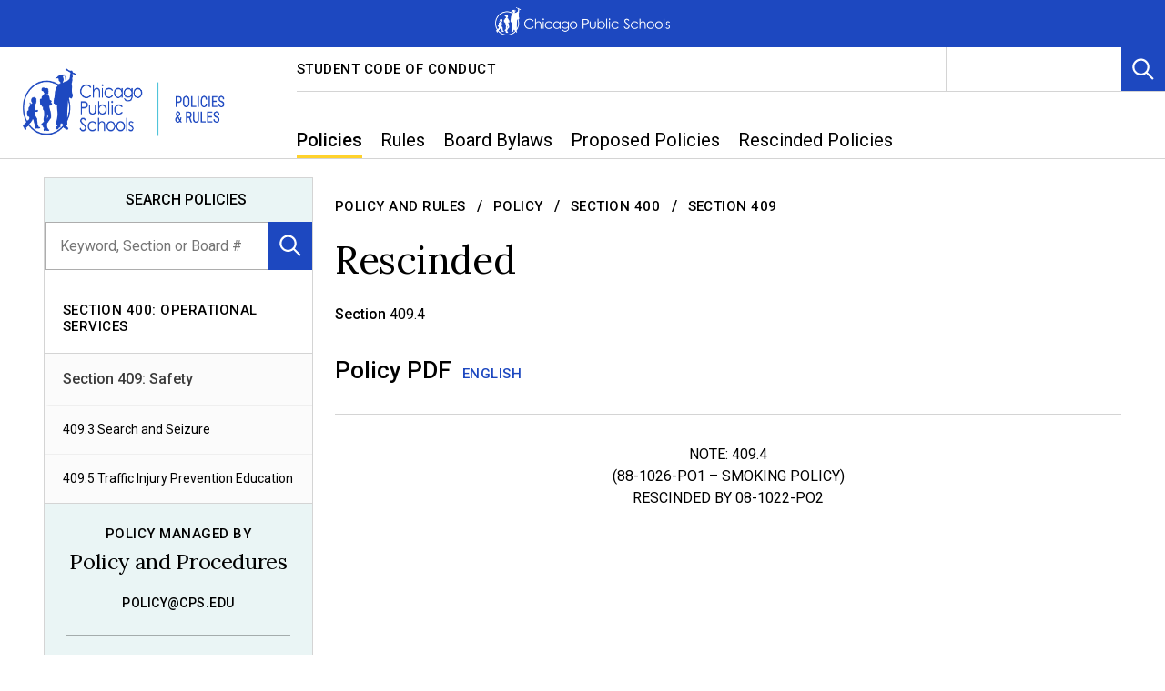

--- FILE ---
content_type: text/html; charset=utf-8
request_url: https://www.cps.edu/sites/cps-policy-rules/policies/400/409/409-4/
body_size: 23648
content:
<!DOCTYPE html>
<html lang="en">
<head prefix="og: http://ogp.me/ns#">
    <meta charset="utf-8">
    <meta name="viewport" content="width=device-width, initial-scale=1">
    <title>Rescinded | Chicago Public Schools</title>

<meta name="twitter:card" content="summary_large_image" />
<meta name="og:type" content="article" />

    <meta property="og:title" content="Rescinded | Chicago Public Schools" />
    <meta name="twitter:title" content="Rescinded | Chicago Public Schools" />
    <meta property="og:url" content="https://www.cps.edu/sites/cps-policy-rules/policies/400/409/409-4/" />
    <meta name="twitter:site" content="https://www.cps.edu/sites/cps-policy-rules/policies/400/409/409-4/" />
    <meta name="description" content="(88-1026-PO1 – SMOKING POLICY) RESCINDED BY 08-1022-PO2" />

    <meta name="google-translate-customization" content="14d1da851cead547-41bed79d7b73f457-g819c46c6c68bd36e-7" />
    <link href="/Static/dist/css/main-styles.css?modified=20251121064356" rel="stylesheet"></link>
    



        <link rel="canonical" href="https://www.cps.edu/sites/cps-policy-rules/policies/400/409/409-4/" />
    <link rel="stylesheet" href="https://pro.fontawesome.com/releases/v5.12.0/css/all.css" />
    <link rel="apple-touch-icon" sizes="180x180" href="/globalassets/apple-touch-icon.png">
    <link rel="apple-touch-icon" sizes="152x152" href="/globalassets/apple-touch-icon-precomposed.png">
    <link rel="apple-touch-icon" sizes="120x120" href="/globalassets/apple-touch-icon-120x120.png">
    <link rel="apple-touch-icon" sizes="120x120" href="/globalassets/apple-touch-icon-120x120-precomposed.png">

    
<link rel='stylesheet' type='text/css' data-f-resource='EPiServerForms.css' href='/WebResource.axd?d=s-f6ie6T4Qaxga0Un_qm89e-u1spJEkbrDid7z7YqWCrR9aPtmYtFISAuhEIv3FIusWJ9EJGsIMN7ZY6YkBvZdARc_gnrECXdBzijFYs0FpZmXA0RWSqub8X8k3mjvEVUFLPAW1Cntwe5HEybGnpu8RWlnnYoTfbHJJFu0dytTQ1&t=637066508160000000' />

<script type="text/javascript">
var epi = epi||{}; epi.EPiServer = epi.EPiServer||{}; epi.EPiServer.Forms = epi.EPiServer.Forms||{};
                    epi.EPiServer.Forms.InjectFormOwnJQuery = true;epi.EPiServer.Forms.OriginalJQuery = typeof jQuery !== 'undefined' ? jQuery : undefined;
</script>
<script type="text/javascript" src="/WebResource.axd?d=rQapnFTl_pgMjn3yGS-nPov0lVgDDgxobiDVzXrDJZBEXL0hdthHrpTg2Ll46hnGYGbebGve7-VWPvP0nVF76HhoPylHrAHCU8FdeX_jZ18eaVyHExd4jumMyIVhzB_joR_LXWRmn6dixzfkIuTKkRt0at5tuKFuzbOYsg-wapg1&t=637066508160000000"></script>
<script type="text/javascript">
_iaq = [ ['client', '1155495eeee8481b899bb69773c5a25c'], ['track', 'consume'] ]; !function(d,s){var ia=d.createElement(s);ia.async=1,s=d.getElementsByTagName(s)[0],ia.src='//s.usea01.idio.episerver.net/ia.js',s.parentNode.insertBefore(ia,s)}(document,'script');
</script>
<script type="text/javascript">
/*
This EPiServerForms_prerequisite.js TEMPLATE will be compiled with serverside values and injected into ViewMode page
We reuse the existed global var epi from EPiServer CMS, if any. It will init/grab the epi object, and init epi.EPiServer.Forms object
*/

// (by default) Forms's jQuery will be injected right before this file. From now on, we refer Forms own jQuery as $$epiforms.
// after this code, the object $ and jQuery will revert back to its original meaning in original library (Alloy jQuery or other lib).

// Our clients' sites may include their own Jquery version (e.g. a higher version for some special functionalities), which leads to unexpected conflicts with ours.
// To avoid this, we use jQuery.noConflict()  to set up $$epiforms as an allias for our jquery and then, revert Jquery allias to clients' by using
// epi.EPiServer.Forms.OriginalJQuery whose value is set up as Jquery at the beginning in FormBlockController.
// This also allows us to extend our own Jquery's functionalities without causing further conflicts.

var $$epiforms = epi.EPiServer.Forms.InjectFormOwnJQuery ? jQuery.noConflict() : jQuery;
if (epi.EPiServer.Forms.OriginalJQuery) {
    jQuery = epi.EPiServer.Forms.OriginalJQuery;
    delete epi.EPiServer.Forms.OriginalJQuery;
}
(function () {
    var externalScript = [],
        externalCss = [];

    if (epi.EPiServer.Forms.ExternalScriptSources) {
        externalScript = epi.EPiServer.Forms.ExternalScriptSources.concat(externalScript);
        // Remove duplicate items
        externalScript = externalScript.filter(function (value, index, self) {
            return self.indexOf(value) === index;
        });
    }
    if (epi.EPiServer.Forms.ExternalCssSources) {
        externalCss = epi.EPiServer.Forms.ExternalCssSources.concat(externalCss);
        // Remove duplicate items
        externalCss = externalCss.filter(function (value, index, self) {
            return self.indexOf(value) === index;
        });
    }

    $$epiforms.extend(true, epi.EPiServer, {
        CurrentPageLink: "172633",
        CurrentPageLanguage: "en",
        CurrentFormLanguage: "en",
        Forms: {
            Utils: {}, Data: {}, Extension: {}, Validation: {}, Navigation: {}, Dependency: {},
            $: $$epiforms,  // save our own link to our own jQuery
            ThrottleTimeout: 500,  // miliseconds
            ExternalScriptSources: externalScript,
            ExternalCssSources: externalCss,
            UploadExtensionBlackList: "asp,aspx,asa,ashx,asmx,bat,chm,class,cmd,com,config,dll,exe,hta,htr,htw,jse,json,lnk,mda,mdb,msc,msh,pif,printer,ps1,ps2,reg,rem,scf,scr,sct,shtm,shtml,soap,stm,svc,url,vb,vbe,vbs,vsix,ws,wsc,wsf,wsh,xamlx,htm,html,js,jar",
            Messages: {"viewMode":{"malformStepConfiguration":"Improperly formed FormStep configuration. Some steps are attached to pages, while some steps are not attached, or attached to content with no public URL.","commonValidationFail":"This element value is not valid."},"fileUpload":{"overFileSize":"The upload file size should be less than {0} MB.","invalidFileType":"The upload file format is not allowed or not supported.","postedFile":"(Previous posted file(s): {0})"}},
            LocalizedResources: {"conditioncombination":{"all":"All","any":"Any"},"satisfiedaction":{"hide":"Hidden","show":"Shown"},"contenttypescomponent":{"title":"Form Elements","description":"Show all content types of Episerver Forms"},"formscomponent":{"title":"Forms","description":"Manage forms for the website","command":{"create":{"label":"New form"},"viewdata":{"label":"Form submissions"}},"messages":{"nocontent":"This folder does not contain any forms."}},"formdataview":{"name":"Form submissions","description":"View form submissions","heading":"Form submissions","begindate":"From date","enddate":"To date","search":"Search","nodata":"There is no data","export":"Export as ...","exportasxml":"XML","exportasxmldesc":"Export form data in XML format","exportascsv":"CSV","exportascsvdesc":"Export form data in CSV format","exportasjson":"JSON","exportasjsondesc":"Export form data in JSON format","finalizedonly":"Finalized Only","deleteselecteditems":"Delete","exportasxlsx":"XLSX","exportasxlsxdesc":"Export form data in XLSX format","selectalltooltip":"Select All","deselectalltooltip":"Deselect All","deleteconfirmation":"Do you want to delete the selected items? This action cannot be undone.","nopostid":"No post Id for deleting.","couldnotgetassociateform":"Could not get associate Form.","deletesuccessful":"Successfully deleted post data.","accessdenied":"You do not have permission to view this data.","submittime":"Time","submituser":"By user","hostedpage":"Submitted from","finalizedsubmission":"Finalized","selectioninfo":"All <b>${0}</b> record(s) are selected. ","extraselectionlink":"Select all <b>${0}</b> records","clearselectionlink":"Clear selection","filterdata":"Filter","searchallcolumns":"All columns","exportasdecryptedcsv":"Decrypted CSV","exportasdecryptedcsvdesc":"Decrypt and export form data in CSV format"},"formscontentarea":{"emptyactions":{"actions":{"createnewformselement":"create a new element"},"template":"You can drop form elements here or {createnewformselement}.","templatewithoutcreate":"You can drop content here."}},"fieldselector":{"title":"Select dependent field"},"submissionactors":{"episerver.forms.implementation.actors.callwebhookaftersubmissionactor":{"displayname":"Trigger webhook after form submission"},"episerver.forms.implementation.actors.sendemailaftersubmissionactor":{"displayname":"Send email after form submission"}},"validators":{"episerver.forms.implementation.validation.requiredvalidator":{"displayname":"Required","message":"This field is required."},"episerver.forms.implementation.validation.regularexpressionvalidator":{"displayname":"Regular expression","message":"This field should be in \"{0}\" format."},"episerver.forms.implementation.validation.captchavalidator":{"displayname":"Captcha","message":"Enter the characters you see in the picture."},"episerver.forms.implementation.validation.allowedextensionsvalidator":{"displayname":"Allowed extensions","message":"The upload file format is not allowed or not supported.","allowedextensionsmessage":"The upload file format is not allowed or not supported. File format should be: {0}."},"episerver.forms.implementation.validation.maxfilesizevalidator":{"displayname":"Max file size","message":"The upload file size should be less than {0} MB."},"episerver.forms.implementation.validation.emailvalidator":{"displayname":"Email","message":"Enter a valid email address."},"episerver.forms.implementation.validation.urlvalidator":{"displayname":"Url","message":"Enter a valid URL."},"episerver.forms.implementation.validation.dateddmmyyyyvalidator":{"displayname":"Date (DD/MM/YYYY)","message":"Enter a date in the DD/MM/YYYY format."},"episerver.forms.implementation.validation.datemmddyyyyvalidator":{"displayname":"Date (MM/DD/YYYY)","message":"Enter a date in the MM/DD/YYYY format."},"episerver.forms.implementation.validation.dateyyyymmddvalidator":{"displayname":"Date (YYYY-MM-DD)","message":"Enter a date in the YYYY-MM-DD format."},"episerver.forms.implementation.validation.numericvalidator":{"displayname":"Numeric","message":"Enter a valid number."},"episerver.forms.implementation.validation.integervalidator":{"displayname":"Integer","message":"Enter a valid integer."},"episerver.forms.implementation.validation.positiveintegervalidator":{"displayname":"Positive integer","message":"Enter a valid positive integer."},"elementselfvalidator":{"unexpectedvalueisnotaccepted":"Unexpected value is not accepted."},"custommessage":{"resetbuttonlabel":"Reset to default","errormessagelabel":"Error message "},"fileuploadelementselfvalidator":{"multiplefilenotallowed":"Not allowed to upload multiple files."}},"visitordatasources":{"episerver.forms.implementation.visitordata.ipaddressvisitordatasource":{"displayname":"IP Address"},"episerver.forms.implementation.visitordata.geovisitordatasource":{"displayname":"Geo","properties":{"city":"City","country_code":"Country code","country_name":"Country name","ip":"IP","latitude":"Latitude","longitude":"Longitude","region_code":"Region code","region_name":"Region name","time_zone":"Time zone","zip_code":"Zip code"}},"episerver.forms.implementation.visitordata.profilevisitordatasource":{"displayname":"Profile","properties":{"address":"Address","zipcode":"Zip code","locality":"Locality","email":"Email","firstname":"First name","lastname":"Last name","language":"Language","country":"Country","company":"Company","title":"Title"}},"episerver.forms.implementation.visitordata.useragentvisitordatasource":{"displayname":"User agent","properties":{"ismobiledevice":"Is mobile","useragent":"User agent"}},"episerver.forms.implementation.visitordata.visitorgroupvisitordatasource":{"displayname":"Visitor groups","properties":{"id":"Id","name":"Name"}},"youmustselectvalueforhiddenvisitor":"You must select a value for the type of visitor data you choose."},"messages":{"fileupload":{"overfilesize":"The upload file size should be less than {0} MB.","invalidfiletype":"The upload file format is not allowed or not supported.","postedfile":"(Previous posted file(s): {0})"},"formsubmission":{"outdatedforminit":"Your current session for viewing the form is expired. Refresh your page to continue.","requirelogin":"You must be logged in to submit this form. If you are logged in and still cannot post, make sure \"Do not track\" in your browser settings is disabled.","denymultisubmit":"You already submitted this form.","validationfailformat":"Validation failed on \"{0}\" field: {1}","thereisnoformguid":"Submit data FAILED: there is no Form's Guid.","couldnotgetform":"Submit data FAILED: could not get Form with Id = {0}.","submitcancelled":"TECHNICAL INFO: Submitting process is cancelled. Reason: ","formisrestricted":"Could not submit form. You do not have sufficient privileges.","formexpired":"Could not submit form. Form has been expired.","formdeleted":"Could not submit form. Form has been deleted.","submitnotsuccess":"Failed to submit.","sessionoff":"You cannot submit this form because it do not allow to store data and Session State is OFF.","submitsuccess":"The form has been submitted successfully."}},"dependcondition":{"notapplicable":"Not applicable","matchregularexpression":"Match with regular expression","equals":"Equals","notequals":"Not equals","contains":"Contains","notcontains":"Not contains"},"imagechoiceitems":{"emptyactions":{"actions":{"createnewitem":"Create a link to an image"},"template":"Drop image content here.<br/>You also can {createnewitem}."},"menutooltip":"Display menu"},"editview":{"elementdependant":"This field depends on other field(s)","retentionperiod":{"partial":"partial","finalized":"finalized","default":"Default","keepforsomedays":"{0} days","customization":"Custom (days):","keepforever":"Forever","validation":{"errormessage":{"long":"The {0} submission retention period field must be an integer between {1} and {2}","short":"Input must be an integer between {0} and {1}"}},"revision":{"warningmessage":"At least {0} submission(s) are affected by your retention policy change"}},"notconfigured":"Not configured yet","insertplaceholder":"Insert placeholder","selectanitem":"Select an item","externalsystems":"External system field mapping","connecteddatasource":"Connect to Datasource","createemailtemplate":"Create email template","editemailtemplate":"Edit email template","addwebhook":"Add webhook","editwebhook":"Edit webhook","selectpage":"Select page","usemanualinput":"Use manual input","errorconditionalstepcannotcontainrequiredelement":"This Form step should not depend on other elements because it contains mandatory element [{0}].","cannotbuildformmodel":"Cannot build the form. You cannot use FormContainerBlock as a property. You can render a form in a ContentArea only.","resetconnecteddatasource":"Reset"},"viewmode":{"stepnavigation":{"previous":"Previous step","next":"Next step","page":"Step"},"untitled":"Untitled","selection":{"selectanoption":"-- Select an option --","selectoptions":"-- Select options --"},"reset":"Reset form","submit":"Submit","refreshcaptcha":"Refresh captcha","captchalabel":"Word verification","malformstepconfigruation":"Improperly formed FormStep configuration. Some steps are attached to pages, while some steps are not attached, or attached to content with no public URL.","commonvalidationfail":"This element value is not valid.","readonlymode":"Read-only mode. Submitted data is not saved.","submissionactors":{"savedatatostorage":{"error":"Something went wrong. Please contact the administrator for more information."}}},"contentediting":{"fielddependency":{"condition":{"field":"Field","operator":"Operator","value":"Value"},"invalidcondition":"The condition is no longer valid","conditiondialog":{"title":"Condition Details"}},"optionitem":{"caption":"Choice","value":"Value","checked":"Checked by default","containsinvalidcharacter":"Comma (,) character is not allowed."},"emailtemplateactor":{"fromemail":"From","fromemaildescription":"Email address to send from","toemails":"To","toemailsdescription":"Email address to send to, or name of a form field with the email address (for confirmation emails)","subject":"Subject","subjectdescription":"Subject line for the email. You can use #FIELDNAME# to insert values from the form.","body":"Message","bodydescription":"The body of the email. You can insert values from the form with #FIELDNAME#, or show a summary listing of the form fields with #SUMMARY.","fromemailplaceholder":"someone@example.com","toemailsplaceholder":"address@example.com,...","subjectplaceholder":"Enter email subject"},"webhookactor":{"url":"Webhook URL","urldescription":"Webhook URL to send data payload to (http or https protocol).","jsonformat":"POST data in JSON format"},"validation":{"circulardependency":"Circular dependency configuration is not allowed","greaterthanequaltoerrorformat":"The {0} must be >= {1}'s value.","lessthanequaltoerrorformat":"The {0} must be <= {1}'s value.","inrangeerrorformat":"\"{0}\" is not a valid value for {1}. Only number is allowed and {1} must be in range of [{2} - {3}]'s value.","stepinrangeerrorformat":"The {0} must be >= 1 and <= {2} - {1} value.","positiveinteger":"Only a positive number is allowed."}}}
        }
    });
})();

</script>


    <!-- Google Tag Manager for main CPS site -->
<script>(function(w,d,s,l,i){w[l]=w[l]||[];w[l].push({'gtm.start':
new Date().getTime(),event:'gtm.js'});var f=d.getElementsByTagName(s)[0],
j=d.createElement(s),dl=l!='dataLayer'?'&l='+l:'';j.async=true;j.src=
'https://www.googletagmanager.com/gtm.js?id='+i+dl;f.parentNode.insertBefore(j,f);
})(window,document,'script','dataLayer','GTM-P5XGJ8B');</script>
<!-- End Google Tag Manager for main CPS site -->

<!-- Google tag (gtag.js) -->
<script async src="https://www.googletagmanager.com/gtag/js?id=G-2BJEQD6ZWY"></script>
<script>
  window.dataLayer = window.dataLayer || [];
  function gtag(){dataLayer.push(arguments);}
  gtag('js', new Date());

  gtag('config', 'G-2BJEQD6ZWY');
</script>

<style>


/* Remove extra margin on top of page class */
.page {
    margin-top: 0 !important;
}

/*** Right align search and language bar ***/
.nav-utility-secondary.desktop {
    margin-right: 0;
}

   /*** Table Policy ***/
.table-policy td,
.table-policy th
{
    padding: 0.5rem;
    font-size: 0.9em;
    vertical-align: middle;
}
.table-policy th{
    font-size: 1em;
    font-weight: 500;
}
.table-policy-top td,
.table-policy-top th {
    vertical-align: top !important;
}

/*** Nest list spacing ***/
.rich-text ol li, .rich-text ul li {
    margin-top: 1em!important;
}
.rich-text ol li:last-of-type, .rich-text ul li:last-of-type {
    margin-bottom: 2em;
}

/*** Organized List ***/
.deci {
    list-style-type: decimal;
}
.lower-alpha {
    list-style-type: lower-alpha;
}
.lower-roman {
    list-style-type: lower-roman;
}
.upper-alpha {
    list-style-type: upper-alpha;
}
.upper-roman {
    list-style-type: upper-roman;
}
.marker-strong > li::marker {
    font-weight: 500;
}
.list-none {
    list-style: none;
}

/*** After the decimal in a list ***/
ol.deciList, ol.deci1 {
    counter-reset: item var(--start-value, 0);
}
ol.deciList li:last-of-type {
    margin-bottom: 0;
}
ol.deci2 {
    counter-reset: item var(--start-value, 1);
}
ol.deci3 {
    counter-reset: item var(--start-value, 2);
}
ol.deci4 {
    counter-reset: item var(--start-value, 3);
}
ol.deci5 {
    counter-reset: item var(--start-value, 4);
}
ol.deci6 {
    counter-reset: item var(--start-value, 5);
}
ol.deci7 {
    counter-reset: item var(--start-value, 6);
}
ol.deci8 {
    counter-reset: item var(--start-value, 7);
}
ol.deci9 {
    counter-reset: item var(--start-value, 8);
}
ol.deci10 {
    counter-reset: item var(--start-value, 9);
}
ol.deci11 {
    counter-reset: item var(--start-value, 10);
}
ol.deci1 > li, ol.deci2 > li, ol.deci3 > li, ol.deci4 > li, ol.deci5 > li, ol.deci6 > li, ol.deci7 > li, ol.deci8 > li, ol.deci9 > li, ol.deci10 > li, ol.deci11 > li, ol.deciList > li {
    display: table;
    counter-increment: item;
}
ol.deciList > li:before {
    content: counters(item, ".") ". ";
    display: table-cell;
    padding-right: 0.6em;
}




/*** Accordion Title style ***/
.sectionHeader {
    height: 1px;
    visibility: hidden; 
}

/*** Footnote ***/
table.policyTableBody {
    border: 1px solid #FFF;
    border-collapse: collapse;
    width: 100%;
}
table.policyTableBody td {
    background-color: #efefef;
    border-color: white;
}
table.policyTableBody td.h5-style {
    background-color: #b5c4eb;
    border-color: white;
    width: 25%;
}

/*** Horizontal Nav ***/
.no-bullets.link-bar-list.cobalt {
  background-color: #ffffff;
}
.link-bar-list-item {
    background-color: #1d48c0;
}
/*** Removes left nav from mobile ***/
.local-nav-main .local-nav-mobile-container:first-of-type {
    display: none;
}
.link-bar-block-mobile {
    margin-top: -3em;
}

/*** Spacing around adjusted Horizontal Nav ***/
.link-bar-block-desktop.link-bar-block-inner {
  margin-top:  2em;
}
 
.link-bar-block-desktop.link-bar-block-inner, .link-bar-block-mobile {
    margin: 0 0 1.25em;
    min-height: 100%;
}

@media (min-width: 1281px) {
    .link-bar-block-desktop.link-bar-block-inner {
        width: 100%;
    }
    .link-bar-block-desktop.link-bar-block-inner.full-width {
        margin-bottom: 1.25em;
        width: 100%;
    }
}
.page-header-text-banner {
  height:  9rem;
}
.page-header.page-header-text-banner .rich-text.padded {
  padding: 2.5rem 0;
}
.local-nav-sidebar .rich-text.padded {
    color:  black;
    padding: .75rem 0 .75rem 1rem;
}
.local-nav-sidebar .rich-text.padded h3 {
    font-size: 16px;
    font-weight: 500;
    text-transform: uppercase;
}
.local-nav-sidebar > div {
  background-color: #EAF5F5;
}
button.square-btn.dark-blue.inline-form-submit, button.square-btn.navy.inline-form-submit {
  background-color: #1d48c0;
}
button.square-btn.dark-blue.inline-form-submit:hover, button.square-btn.navy.inline-form-submit:hover {
  background-color: #061a53;
}
.inline-form.bordered {
  border:  none;
}
.local-nav-mobile-container:nth-of-type(3) {
  margin-top:  4.5rem;
}

/*** Yellow Border ***/
.white button.link-bar-link[aria-current="true"], button.link-bar-link[aria-current="true"] {
    background: #1d48c0!important;
    border: 0 solid transparent;
    border-bottom-width: 5px;
}
.active-main-menu {
    border: 0 solid transparent;  
    border-bottom-color: #ffd22b!important;
    border-bottom-width: 5px;
}
.active-main-menu button {
    padding-bottom:  0;
}
.active-horizontal-menu, .active-horizontal-menu button.link-bar-link[aria-current="page"], button.link-bar-link[aria-current="page"] {
    background: #1d48c0!important;
    border: 0 solid transparent;  
    border-bottom-color: #ffd22b!important;
    border-bottom-width: 5px;
}
.white a.link-bar-link[aria-current="true"], .link-bar-list-item.link-bar-list-child-item a[aria-current="true"]{
    border: 0 solid transparent;
    border-left-width: 5px;
    border-color: #ffd22b!important;
}
.white .link-bar-link[aria-current="true"], .active-horizontal-menu, .active-main-men0 {
  border-right-width: 1px;
}
.link-bar-list-child-list {
  border-width: 0;
}
.link-bar-link[aria-current="true"] + .link-bar-list-child-list, .active-horizontal-menu button + .link-bar-list-child-list {
  margin-top: .3em;
}
.active-sub-menu {
    border: 0 solid transparent;
    border-left-width: 5px;
    border-color: #ffd22b!important;
}

/*** Appendix height fix and padding ***/
[role="region"] [aria-hidden="false"] {
    height: auto!important;
    padding-bottom: 1em;
}

/*** Banner image spacing on inside pages ***/
.page-w-sidebar .page-header {
    margin-top:  2rem;
}

/*** Detail Page H1 ***/
.page-w-sidebar-container h1 {
    font-size: 42px;
}
.page-w-sidebar-container h1.sm {
    font-size: 36px;
}
.page-w-sidebar-container h1.xsm {
    font-size: 30px;
}

/*** Horizontal Rule between Main Nav and Body: WEB_Policy 1294 ***/
.page-w-sidebar-container::before {
    border-top: none;
}
.local-nav-sidebar {
    border-top: 1px solid #d4d4d4;
}
.page-header + .page-w-sidebar-container {
    border-top: 1px solid #d4d4d4;
}
.page-header + .page-w-sidebar-container .local-nav-sidebar {
    border-top:  none;
}
/*** Accordion Header ***/
.accordion .header {
    margin-bottom:  1.5em;
}

/* hide recaptcha badge */
.grecaptcha-badge {
  visibility: hidden;
}

/* Update CSS for page printing */
@media print {
 .header-nav {
  display: none;
  visibility: hidden;
}
}


/** Print/Download ICON **/
span.h4-style:before {
    content: "\f1c1";
    font-family: "Font Awesome 5 Pro";
    margin-right: 0.3ch;
    font-size: 1.2em;
    vertical-align: bottom;
    color: #D2232A;
}


/* Google translate hotfix icon @SEE task: #2045; file: _nav-translate.scss  */
.nav-translate .goog-te-gadget-icon {
    display: inline-block;
    vertical-align: text-bottom;
}
.goog-te-gadget {
    text-transform: uppercase;
}
.nav-translate .goog-te-gadget-simple {
    text-transform: uppercase;
    font-weight: 500;
    font-family: "Roboto", "Arial", sans-serif;
    font-size: 12pt;
}
.goog-te-gadget-simple a > span {
    border: none!important;
}

/* End Google translate hotfix */

</style>
    <!-- Recaptcha api -->
    <script src="https://www.google.com/recaptcha/api.js?render=6Ldm7hAiAAAAAEpstnnyxzyj9MDRyuAomhlPJYvu"></script>
<script type="text/javascript">var appInsights=window.appInsights||function(config){function t(config){i[config]=function(){var t=arguments;i.queue.push(function(){i[config].apply(i,t)})}}var i={config:config},u=document,e=window,o="script",s="AuthenticatedUserContext",h="start",c="stop",l="Track",a=l+"Event",v=l+"Page",r,f;setTimeout(function(){var t=u.createElement(o);t.src=config.url||"https://js.monitor.azure.com/scripts/a/ai.0.js";u.getElementsByTagName(o)[0].parentNode.appendChild(t)});try{i.cookie=u.cookie}catch(y){}for(i.queue=[],r=["Event","Exception","Metric","PageView","Trace","Dependency"];r.length;)t("track"+r.pop());return t("set"+s),t("clear"+s),t(h+a),t(c+a),t(h+v),t(c+v),t("flush"),config.disableExceptionTracking||(r="onerror",t("_"+r),f=e[r],e[r]=function(config,t,u,e,o){var s=f&&f(config,t,u,e,o);return s!==!0&&i["_"+r](config,t,u,e,o),s}),i}({instrumentationKey:"83d31a1d-4eec-43c7-9f5e-071255752b4d",sdkExtension:"a"});window.appInsights=appInsights;appInsights.queue&&appInsights.queue.length===0&&appInsights.trackPageView();</script></head>

<body class="site-body no-image">
    <div role="region" aria-label="Top of the Page">
        <a id="top" class="visually-hidden" tabindex="-1">Top of Page</a>
    </div>
    <a href="#main" class="skip-link" aria-label="skip to content link">Skip to Content</a>

    
    

    <header class="header" role="banner">
                    <div class="alert-desktop">
                <div class="alert alert-short cobalt " data-alert-id="-1" aria-hidden="false">
                    <div class="alert-inner">
                        <div class="alert-text">


<a href="/" class="subtle-link titling alert-logo" title="CPS Home">



        <img src="/globalassets/cps-global-media/cps-logos/2022/cps-white-logo-horizontal-22.png" alt="CPS Logo" />
                <span class="visually-hidden">
                    CPS Home
                </span>

</a> 



                        </div>
                    </div>
                </div>
            </div>
        <div class="header-nav">
            

<nav aria-label="site" class="nav desktop" id="Nav_desktop" >
    <h2 class="visually-hidden">Navigation</h2>
    <div class="nav-inner desktop">
        <div class="nav-logo-container desktop">
            <a href="/sites/cps-policy-rules/" class="nav-logo desktop " id="site-logo">
                <img class="nav-logo-img desktop" src="/globalassets/cps-pages/sites/cps-policy-and-rules/cps-logo-policy-and-rules.png" alt="Home" />
            </a>

        </div>
        <div class="nav-lists-container desktop">
            <div class="nav-utility-container desktop">
                <h3 class="visually-hidden" id="Nav_desktop_shortcuts_heading">Shortcut Links</h3>
                <div class="nav-utility desktop">
                        <ul class="nav-utility-list desktop" aria-labelledby="Nav_desktop_shortcuts_heading">
                                <li class="nav-utility-list-item desktop">
                                    <a href="/sites/cps-policy-rules/policies/700/705/705-5/" class="subtle-link titling nav-utility-list-item-link">Student Code of Conduct</a>
                                </li>
                        </ul>
                    <div class="nav-utility-secondary desktop">
                        
                        
<div class="nav-translate">
    <p class="visually-hidden" id="Nav_desktop_translate_heading">Translation widget</p>
    <div id="google_translate_element" aria-labelledby="Nav_desktop_translate_heading" role="region" class="nav-translate-dropdown"></div>
</div>
                        <div class="nav-search desktop">
                            <button type="button" aria-controls="Nav_desktop_search_panel" data-panel-primary-trigger class="square-btn blue nav-search-toggle desktop">
                                <svg class="svg-icon" aria-hidden="true" focusable="false">
                                    <use xmlns:xlink="http://www.w3.org/1999/xlink" xlink:href="#icon-search" />
                                </svg>
                                <span class="visually-hidden">Toggle Search</span>
                            </button>
                            <div class="nav-search-panel-container desktop">
                                <div class="nav-search-panel desktop" id="Nav_desktop_search_panel" data-search-panel data-panel-height="100%">
                                    <div class="nav-search-panel-inner autocomplete">
<form action="/SiteSettingsPage/SiteSearch" class="nav-search-panel-form" data-search-autocomplete-form="Nav_desktop_search_input" method="get">                                            <div class="autocomplete-input-container loading-container white" data-search-autocomplete-panel="Nav_desktop_search_input">
                                                <input type="text" name="q" id="Nav_desktop_search_input" aria-label="Search" class="nav-search-panel-input" placeholder="Search" autocomplete="off" data-search-autocomplete-input="Nav_desktop_search_input" />
                                                <div class="autocomplete-results-panel" data-search-autocomplete-results="Nav_desktop_search_input">
                                                </div>
                                            </div>
                                            <input type="hidden" name="contentId" value="172633" />
                                            <button type="submit" class="nav-search-panel-btn" disabled data-search-autocomplete-submit="Nav_desktop_search_input">
                                                <svg class="svg-icon" aria-hidden="true" focusable="false">
                                                    <use xmlns:xlink="http://www.w3.org/1999/xlink" xlink:href="#icon-search" />
                                                </svg>
                                                <span class="visually-hidden">Search</span>
                                            </button>
</form>                                        <button type="button" aria-controls="Nav_desktop_search_panel" class="nav-search-close square-btn blue x-btn nav-close">
                                            <span class="visually-hidden">Close</span>
                                        </button>
                                    </div>
                                </div>
                            </div>
                        </div>
                    </div>
                </div>
            </div>
            <div class="nav-main-container desktop">
                <h3 class="visually-hidden" id="Nav_desktop_main_heading">Main Navigation</h3>
                <ul id="Nav_desktop_main" role="menubar" aria-labelledby="Nav_desktop_main_heading"
                    class="nav-main-A-list desktop">
                    <!--Top Level Nav Item: Treat "index" as index of this repeater-->

                                <li role="none" class="nav-main-A-list-item desktop">
                                    <button type="button"
                                            class="un-button nav-main-A-list-item-link desktop"
                                            role="menuitem"
                                            aria-haspopup="true"
                                            aria-expanded="false"
                                            aria-controls="Nav_desktop_panel_0"
                                            >
                                        Policies
                                    </button>
                                    <div role="menu" class="nav-main-panel desktop" id="Nav_desktop_panel_0" aria-hidden="true">
                                        <div class="nav-main-panel-inner desktop" aria-labelledby="Nav_desktop_0_heading">
                                                    <div class="nav-main-column desktop">

                                                                        <h4 class="nav-main-A-heading desktop"
                                                                            style=""
                                                                            id="Nav_desktop_0_heading">
                                                                            <a href="/sites/cps-policy-rules/policies/"
                                                                               target=""
                                                                               class="subtle-link" >Policy Search</a>
                                                                        </h4>
                                                                    <div class="nav-main-B-container desktop">
                                                                        <h5 id="Nav_desktop_0_col_0_0" class="nav-main-B-heading">
                                                                            <a class="subtle-link body" href="/sites/cps-policy-rules/policies/100/"
                                                                               target=""
                                                                               >
                                                                                Section 100: Chicago Public Schools, District 299, Organization
                                                                            </a>
                                                                        </h5>
                                                                            <ul role="menu" aria-labelledby="Nav_desktop_0_col_0_0"
                                                                                class="nav-main-B-list desktop">
                                                                                    <li role="none" class="nav-main-B-list-item desktop">
                                                                                        <a href="/sites/cps-policy-rules/policies/100/101/"
                                                                                           role="menuitem" class="subtle-link" >
                                                                                            Section 101
                                                                                        </a>
                                                                                    </li>
                                                                                    <li role="none" class="nav-main-B-list-item desktop">
                                                                                        <a href="/sites/cps-policy-rules/policies/100/102/"
                                                                                           role="menuitem" class="subtle-link" >
                                                                                            Section 102
                                                                                        </a>
                                                                                    </li>
                                                                            </ul>
                                                                    </div>
                                                                    <div class="nav-main-B-container desktop">
                                                                        <h5 id="Nav_desktop_0_col_0_1" class="nav-main-B-heading">
                                                                            <a class="subtle-link body" href="/sites/cps-policy-rules/policies/200/"
                                                                               target=""
                                                                               >
                                                                                Section 200: Chicago Board of Education
                                                                            </a>
                                                                        </h5>
                                                                            <ul role="menu" aria-labelledby="Nav_desktop_0_col_0_1"
                                                                                class="nav-main-B-list desktop">
                                                                                    <li role="none" class="nav-main-B-list-item desktop">
                                                                                        <a href="/sites/cps-policy-rules/policies/200/203/"
                                                                                           role="menuitem" class="subtle-link" >
                                                                                            Section 203
                                                                                        </a>
                                                                                    </li>
                                                                            </ul>
                                                                    </div>

                                                    </div>
                                                    <div class="nav-main-column desktop">

                                                                    <div class="nav-main-B-container desktop">
                                                                        <h5 id="Nav_desktop_0_col_1_0" class="nav-main-B-heading">
                                                                            <a class="subtle-link body" href="/sites/cps-policy-rules/policies/300/"
                                                                               target=""
                                                                               >
                                                                                Section 300: General School District Administration
                                                                            </a>
                                                                        </h5>
                                                                            <ul role="menu" aria-labelledby="Nav_desktop_0_col_1_0"
                                                                                class="nav-main-B-list desktop">
                                                                                    <li role="none" class="nav-main-B-list-item desktop">
                                                                                        <a href="/sites/cps-policy-rules/policies/300/301/"
                                                                                           role="menuitem" class="subtle-link" >
                                                                                            Section 301
                                                                                        </a>
                                                                                    </li>
                                                                                    <li role="none" class="nav-main-B-list-item desktop">
                                                                                        <a href="/sites/cps-policy-rules/policies/300/302/"
                                                                                           role="menuitem" class="subtle-link" >
                                                                                            Section 302
                                                                                        </a>
                                                                                    </li>
                                                                            </ul>
                                                                    </div>
                                                                    <div class="nav-main-B-container desktop">
                                                                        <h5 id="Nav_desktop_0_col_1_1" class="nav-main-B-heading">
                                                                            <a class="subtle-link body" href="/sites/cps-policy-rules/policies/400/"
                                                                               target=""
                                                                               >
                                                                                Section 400: Operational Services
                                                                            </a>
                                                                        </h5>
                                                                            <ul role="menu" aria-labelledby="Nav_desktop_0_col_1_1"
                                                                                class="nav-main-B-list desktop">
                                                                                    <li role="none" class="nav-main-B-list-item desktop">
                                                                                        <a href="/sites/cps-policy-rules/policies/400/401/"
                                                                                           role="menuitem" class="subtle-link" >
                                                                                            Section 401
                                                                                        </a>
                                                                                    </li>
                                                                                    <li role="none" class="nav-main-B-list-item desktop">
                                                                                        <a href="/sites/cps-policy-rules/policies/400/403/"
                                                                                           role="menuitem" class="subtle-link" >
                                                                                            Section 403
                                                                                        </a>
                                                                                    </li>
                                                                                    <li role="none" class="nav-main-B-list-item desktop">
                                                                                        <a href="/sites/cps-policy-rules/policies/400/404/"
                                                                                           role="menuitem" class="subtle-link" >
                                                                                            Section 404
                                                                                        </a>
                                                                                    </li>
                                                                                    <li role="none" class="nav-main-B-list-item desktop">
                                                                                        <a href="/sites/cps-policy-rules/policies/400/405/"
                                                                                           role="menuitem" class="subtle-link" >
                                                                                            Section 405
                                                                                        </a>
                                                                                    </li>
                                                                                    <li role="none" class="nav-main-B-list-item desktop">
                                                                                        <a href="/sites/cps-policy-rules/policies/400/406/"
                                                                                           role="menuitem" class="subtle-link" >
                                                                                            Section 406
                                                                                        </a>
                                                                                    </li>
                                                                                    <li role="none" class="nav-main-B-list-item desktop">
                                                                                        <a href="/sites/cps-policy-rules/policies/400/407/"
                                                                                           role="menuitem" class="subtle-link" >
                                                                                            Section 407
                                                                                        </a>
                                                                                    </li>
                                                                                    <li role="none" class="nav-main-B-list-item desktop">
                                                                                        <a href="/sites/cps-policy-rules/policies/400/408/"
                                                                                           role="menuitem" class="subtle-link" >
                                                                                            Section 408
                                                                                        </a>
                                                                                    </li>
                                                                                    <li role="none" class="nav-main-B-list-item desktop">
                                                                                        <a href="/sites/cps-policy-rules/policies/400/409/"
                                                                                           role="menuitem" class="subtle-link" >
                                                                                            Section 409
                                                                                        </a>
                                                                                    </li>
                                                                                    <li role="none" class="nav-main-B-list-item desktop">
                                                                                        <a href="/sites/cps-policy-rules/policies/400/410/"
                                                                                           role="menuitem" class="subtle-link" >
                                                                                            Section 410
                                                                                        </a>
                                                                                    </li>
                                                                            </ul>
                                                                    </div>

                                                    </div>
                                                    <div class="nav-main-column desktop">

                                                                    <div class="nav-main-B-container desktop">
                                                                        <h5 id="Nav_desktop_0_col_2_0" class="nav-main-B-heading">
                                                                            <a class="subtle-link body" href="/sites/cps-policy-rules/policies/500/"
                                                                               target=""
                                                                               >
                                                                                Section 500: Personnel
                                                                            </a>
                                                                        </h5>
                                                                            <ul role="menu" aria-labelledby="Nav_desktop_0_col_2_0"
                                                                                class="nav-main-B-list desktop">
                                                                                    <li role="none" class="nav-main-B-list-item desktop">
                                                                                        <a href="/sites/cps-policy-rules/policies/500/500a/"
                                                                                           role="menuitem" class="subtle-link" >
                                                                                            Section 500A
                                                                                        </a>
                                                                                    </li>
                                                                                    <li role="none" class="nav-main-B-list-item desktop">
                                                                                        <a href="/sites/cps-policy-rules/policies/500/501/"
                                                                                           role="menuitem" class="subtle-link" >
                                                                                            Section 501
                                                                                        </a>
                                                                                    </li>
                                                                                    <li role="none" class="nav-main-B-list-item desktop">
                                                                                        <a href="/sites/cps-policy-rules/policies/500/502/"
                                                                                           role="menuitem" class="subtle-link" >
                                                                                            Section 502
                                                                                        </a>
                                                                                    </li>
                                                                                    <li role="none" class="nav-main-B-list-item desktop">
                                                                                        <a href="/sites/cps-policy-rules/policies/500/503/"
                                                                                           role="menuitem" class="subtle-link" >
                                                                                            Section 503
                                                                                        </a>
                                                                                    </li>
                                                                                    <li role="none" class="nav-main-B-list-item desktop">
                                                                                        <a href="/sites/cps-policy-rules/policies/500/504/"
                                                                                           role="menuitem" class="subtle-link" >
                                                                                            Section 504
                                                                                        </a>
                                                                                    </li>
                                                                                    <li role="none" class="nav-main-B-list-item desktop">
                                                                                        <a href="/sites/cps-policy-rules/policies/500/505/"
                                                                                           role="menuitem" class="subtle-link" >
                                                                                            Section 505
                                                                                        </a>
                                                                                    </li>
                                                                                    <li role="none" class="nav-main-B-list-item desktop">
                                                                                        <a href="/sites/cps-policy-rules/policies/500/507/"
                                                                                           role="menuitem" class="subtle-link" >
                                                                                            Section 507
                                                                                        </a>
                                                                                    </li>
                                                                                    <li role="none" class="nav-main-B-list-item desktop">
                                                                                        <a href="/sites/cps-policy-rules/policies/500/508/"
                                                                                           role="menuitem" class="subtle-link" >
                                                                                            Section 508
                                                                                        </a>
                                                                                    </li>
                                                                                    <li role="none" class="nav-main-B-list-item desktop">
                                                                                        <a href="/sites/cps-policy-rules/policies/500/511/"
                                                                                           role="menuitem" class="subtle-link" >
                                                                                            Section 511
                                                                                        </a>
                                                                                    </li>
                                                                                    <li role="none" class="nav-main-B-list-item desktop">
                                                                                        <a href="/sites/cps-policy-rules/policies/500/512/"
                                                                                           role="menuitem" class="subtle-link" >
                                                                                            Section 512
                                                                                        </a>
                                                                                    </li>
                                                                                    <li role="none" class="nav-main-B-list-item desktop">
                                                                                        <a href="/sites/cps-policy-rules/policies/500/513/"
                                                                                           role="menuitem" class="subtle-link" >
                                                                                            Section 513
                                                                                        </a>
                                                                                    </li>
                                                                            </ul>
                                                                    </div>

                                                    </div>
                                                    <div class="nav-main-column desktop">

                                                                    <div class="nav-main-B-container desktop">
                                                                        <h5 id="Nav_desktop_0_col_3_0" class="nav-main-B-heading">
                                                                            <a class="subtle-link body" href="/sites/cps-policy-rules/policies/600/"
                                                                               target=""
                                                                               >
                                                                                Section 600: Instruction
                                                                            </a>
                                                                        </h5>
                                                                            <ul role="menu" aria-labelledby="Nav_desktop_0_col_3_0"
                                                                                class="nav-main-B-list desktop">
                                                                                    <li role="none" class="nav-main-B-list-item desktop">
                                                                                        <a href="/sites/cps-policy-rules/policies/600/601/"
                                                                                           role="menuitem" class="subtle-link" >
                                                                                            Section 601
                                                                                        </a>
                                                                                    </li>
                                                                                    <li role="none" class="nav-main-B-list-item desktop">
                                                                                        <a href="/sites/cps-policy-rules/policies/600/602/"
                                                                                           role="menuitem" class="subtle-link" >
                                                                                            Section 602
                                                                                        </a>
                                                                                    </li>
                                                                                    <li role="none" class="nav-main-B-list-item desktop">
                                                                                        <a href="/sites/cps-policy-rules/policies/600/603/"
                                                                                           role="menuitem" class="subtle-link" >
                                                                                            Section 603
                                                                                        </a>
                                                                                    </li>
                                                                                    <li role="none" class="nav-main-B-list-item desktop">
                                                                                        <a href="/sites/cps-policy-rules/policies/600/604/"
                                                                                           role="menuitem" class="subtle-link" >
                                                                                            Section 604
                                                                                        </a>
                                                                                    </li>
                                                                                    <li role="none" class="nav-main-B-list-item desktop">
                                                                                        <a href="/sites/cps-policy-rules/policies/600/605/"
                                                                                           role="menuitem" class="subtle-link" >
                                                                                            Section 605
                                                                                        </a>
                                                                                    </li>
                                                                            </ul>
                                                                    </div>
                                                                    <div class="nav-main-B-container desktop">
                                                                        <h5 id="Nav_desktop_0_col_3_1" class="nav-main-B-heading">
                                                                            <a class="subtle-link body" href="/sites/cps-policy-rules/policies/700/"
                                                                               target=""
                                                                               >
                                                                                Section 700: Students
                                                                            </a>
                                                                        </h5>
                                                                            <ul role="menu" aria-labelledby="Nav_desktop_0_col_3_1"
                                                                                class="nav-main-B-list desktop">
                                                                                    <li role="none" class="nav-main-B-list-item desktop">
                                                                                        <a href="/sites/cps-policy-rules/policies/700/701/"
                                                                                           role="menuitem" class="subtle-link" >
                                                                                            Section 701
                                                                                        </a>
                                                                                    </li>
                                                                                    <li role="none" class="nav-main-B-list-item desktop">
                                                                                        <a href="/sites/cps-policy-rules/policies/700/702/"
                                                                                           role="menuitem" class="subtle-link" >
                                                                                            Section 702
                                                                                        </a>
                                                                                    </li>
                                                                                    <li role="none" class="nav-main-B-list-item desktop">
                                                                                        <a href="/sites/cps-policy-rules/policies/700/703/"
                                                                                           role="menuitem" class="subtle-link" >
                                                                                            Section 703
                                                                                        </a>
                                                                                    </li>
                                                                                    <li role="none" class="nav-main-B-list-item desktop">
                                                                                        <a href="/sites/cps-policy-rules/policies/700/704/"
                                                                                           role="menuitem" class="subtle-link" >
                                                                                            Section 704
                                                                                        </a>
                                                                                    </li>
                                                                                    <li role="none" class="nav-main-B-list-item desktop">
                                                                                        <a href="/sites/cps-policy-rules/policies/700/705/"
                                                                                           role="menuitem" class="subtle-link" >
                                                                                            Section 705
                                                                                        </a>
                                                                                    </li>
                                                                                    <li role="none" class="nav-main-B-list-item desktop">
                                                                                        <a href="/sites/cps-policy-rules/policies/700/706/"
                                                                                           role="menuitem" class="subtle-link" >
                                                                                            Section 706
                                                                                        </a>
                                                                                    </li>
                                                                                    <li role="none" class="nav-main-B-list-item desktop">
                                                                                        <a href="/sites/cps-policy-rules/policies/700/708/"
                                                                                           role="menuitem" class="subtle-link" >
                                                                                            Section 708
                                                                                        </a>
                                                                                    </li>
                                                                            </ul>
                                                                    </div>

                                                    </div>
                                                    <div class="nav-main-column desktop">

                                                                    <div class="nav-main-B-container desktop">
                                                                        <h5 id="Nav_desktop_0_col_4_0" class="nav-main-B-heading">
                                                                            <a class="subtle-link body" href="/sites/cps-policy-rules/policies/800/"
                                                                               target=""
                                                                               >
                                                                                Section 800: School and Community Relations
                                                                            </a>
                                                                        </h5>
                                                                            <ul role="menu" aria-labelledby="Nav_desktop_0_col_4_0"
                                                                                class="nav-main-B-list desktop">
                                                                                    <li role="none" class="nav-main-B-list-item desktop">
                                                                                        <a href="/sites/cps-policy-rules/policies/800/801/"
                                                                                           role="menuitem" class="subtle-link" >
                                                                                            Section 801
                                                                                        </a>
                                                                                    </li>
                                                                                    <li role="none" class="nav-main-B-list-item desktop">
                                                                                        <a href="/sites/cps-policy-rules/policies/800/802/"
                                                                                           role="menuitem" class="subtle-link" >
                                                                                            Section 802
                                                                                        </a>
                                                                                    </li>
                                                                            </ul>
                                                                    </div>
                                                                    <div class="nav-main-B-container desktop">
                                                                        <h5 id="Nav_desktop_0_col_4_1" class="nav-main-B-heading">
                                                                            <a class="subtle-link body" href="/sites/cps-policy-rules/policies/policies-index/"
                                                                               target=""
                                                                               >
                                                                                Policies Index
                                                                            </a>
                                                                        </h5>
                                                                    </div>
                                                                    <div class="nav-main-B-container desktop">
                                                                        <h5 id="Nav_desktop_0_col_4_2" class="nav-main-B-heading">
                                                                            <a class="subtle-link body" href="/sites/cps-policy-rules/policies/rescinded-policies/"
                                                                               target=""
                                                                               >
                                                                                Rescinded Policies
                                                                            </a>
                                                                        </h5>
                                                                    </div>

                                                    </div>
                                        </div>

                                        <button class="x-btn square-btn blue nav-close" aria-controls="Nav_desktop_panel_0">
                                            <span class="visually-hidden">Close Policies Subnav</span>
                                        </button>
                                    </div>
                                </li>
                                <li role="none" class="nav-main-A-list-item desktop">
                                    <button type="button"
                                            class="un-button nav-main-A-list-item-link desktop"
                                            role="menuitem"
                                            aria-haspopup="true"
                                            aria-expanded="false"
                                            aria-controls="Nav_desktop_panel_1"
                                            >
                                        Rules
                                    </button>
                                    <div role="menu" class="nav-main-panel desktop" id="Nav_desktop_panel_1" aria-hidden="true">
                                        <div class="nav-main-panel-inner desktop" aria-labelledby="Nav_desktop_1_heading">
                                                    <div class="nav-main-column desktop">

                                                                        <h4 class="nav-main-A-heading desktop"
                                                                            style="border-bottom: none"
                                                                            id="Nav_desktop_1_heading">
                                                                            <a href="/sites/cps-policy-rules/board-rules/"
                                                                               target=""
                                                                               class="subtle-link" >Rules Search</a>
                                                                        </h4>
                                                                    <div class="nav-main-B-container desktop">
                                                                        <h5 id="Nav_desktop_1_col_0_0" class="nav-main-B-heading">
                                                                            <a class="subtle-link body" href="/sites/cps-policy-rules/board-rules/chapter-1/"
                                                                               target=""
                                                                               >
                                                                                Chapter I: Organization of the Board of Education
                                                                            </a>
                                                                        </h5>
                                                                    </div>

                                                    </div>
                                                    <div class="nav-main-column desktop">

                                                                    <div class="nav-main-B-container desktop">
                                                                        <h5 id="Nav_desktop_1_col_1_0" class="nav-main-B-heading">
                                                                            <a class="subtle-link body" href="/sites/cps-policy-rules/board-rules/chapter-2/"
                                                                               target=""
                                                                               >
                                                                                Chapter II: Conduct of the Business of the Board of Education
                                                                            </a>
                                                                        </h5>
                                                                    </div>
                                                                    <div class="nav-main-B-container desktop">
                                                                        <h5 id="Nav_desktop_1_col_1_1" class="nav-main-B-heading">
                                                                            <a class="subtle-link body" href="/sites/cps-policy-rules/board-rules/chapter-3/"
                                                                               target=""
                                                                               >
                                                                                Chapter III: Administrative Organization
                                                                            </a>
                                                                        </h5>
                                                                    </div>

                                                    </div>
                                                    <div class="nav-main-column desktop">

                                                                    <div class="nav-main-B-container desktop">
                                                                        <h5 id="Nav_desktop_1_col_2_0" class="nav-main-B-heading">
                                                                            <a class="subtle-link body" href="/sites/cps-policy-rules/board-rules/chapter-4/"
                                                                               target=""
                                                                               >
                                                                                Chapter IV: Board Employment
                                                                            </a>
                                                                        </h5>
                                                                    </div>
                                                                    <div class="nav-main-B-container desktop">
                                                                        <h5 id="Nav_desktop_1_col_2_1" class="nav-main-B-heading">
                                                                            <a class="subtle-link body" href="/sites/cps-policy-rules/board-rules/chapter-5/"
                                                                               target=""
                                                                               >
                                                                                Chapter V: Financial Rules
                                                                            </a>
                                                                        </h5>
                                                                    </div>

                                                    </div>
                                                    <div class="nav-main-column desktop">

                                                                    <div class="nav-main-B-container desktop">
                                                                        <h5 id="Nav_desktop_1_col_3_0" class="nav-main-B-heading">
                                                                            <a class="subtle-link body" href="/sites/cps-policy-rules/board-rules/chapter-6/"
                                                                               target=""
                                                                               >
                                                                                Section VI: School Rules
                                                                            </a>
                                                                        </h5>
                                                                    </div>
                                                                    <div class="nav-main-B-container desktop">
                                                                        <h5 id="Nav_desktop_1_col_3_1" class="nav-main-B-heading">
                                                                            <a class="subtle-link body" href="/sites/cps-policy-rules/board-rules/chapter-7/"
                                                                               target=""
                                                                               >
                                                                                Chapter VII: Procurement and Contract Rules
                                                                            </a>
                                                                        </h5>
                                                                    </div>

                                                    </div>
                                                    <div class="nav-main-column desktop">

                                                                    <div class="nav-main-B-container desktop">
                                                                        <h5 id="Nav_desktop_1_col_4_0" class="nav-main-B-heading">
                                                                            <a class="subtle-link body" href="/sites/cps-policy-rules/board-rules/board-rules-index/"
                                                                               target=""
                                                                               >
                                                                                Rules Index
                                                                            </a>
                                                                        </h5>
                                                                    </div>

                                                    </div>
                                        </div>

                                        <button class="x-btn square-btn blue nav-close" aria-controls="Nav_desktop_panel_1">
                                            <span class="visually-hidden">Close Rules Subnav</span>
                                        </button>
                                    </div>
                                </li>
                                <li role="none" class="nav-main-A-list-item desktop">
                                    <button type="button"
                                            class="un-button nav-main-A-list-item-link desktop"
                                            role="menuitem"
                                            aria-haspopup="true"
                                            aria-expanded="false"
                                            aria-controls="Nav_desktop_panel_2"
                                            >
                                        Board Bylaws
                                    </button>
                                    <div role="menu" class="nav-main-panel desktop" id="Nav_desktop_panel_2" aria-hidden="true">
                                        <div class="nav-main-panel-inner desktop" aria-labelledby="Nav_desktop_2_heading">
                                                    <div class="nav-main-column desktop">

                                                                        <h4 class="nav-main-A-heading desktop"
                                                                            style="border-bottom: none"
                                                                            id="Nav_desktop_2_heading">
                                                                            <a href="/sites/cps-policy-rules/bylaws/"
                                                                               target=""
                                                                               class="subtle-link" >Bylaws Search</a>
                                                                        </h4>

                                                    </div>
                                                    <div class="nav-main-column desktop">

                                                                    <div class="nav-main-B-container desktop">
                                                                        <h5 id="Nav_desktop_2_col_1_0" class="nav-main-B-heading">
                                                                            <a class="subtle-link body" href="/sites/cps-policy-rules/bylaws/chapter-1/"
                                                                               target=""
                                                                               >
                                                                                Chapter 1: Board Bylaws
                                                                            </a>
                                                                        </h5>
                                                                    </div>

                                                    </div>
                                                    <div class="nav-main-column desktop">

                                                                    <div class="nav-main-B-container desktop">
                                                                        <h5 id="Nav_desktop_2_col_4_0" class="nav-main-B-heading">
                                                                            <a class="subtle-link body" href="/sites/cps-policy-rules/bylaws/bylaws-index/"
                                                                               target=""
                                                                               >
                                                                                Bylaws Index
                                                                            </a>
                                                                        </h5>
                                                                    </div>

                                                    </div>
                                        </div>

                                        <button class="x-btn square-btn blue nav-close" aria-controls="Nav_desktop_panel_2">
                                            <span class="visually-hidden">Close Board Bylaws Subnav</span>
                                        </button>
                                    </div>
                                </li>
                                <li role="none" class="nav-main-A-list-item desktop">
                                    <a href="/sites/cps-policy-rules/proposed-policies-or-rule-changes-open-for-public-comment/"
                                       class="un-button nav-main-A-list-item-link desktop subtle-link"
                                       role="menuitem"
                                       
                                       aria-expanded="false"
                                       >
                                        Proposed Policies
                                    </a>
                                </li>
                                <li role="none" class="nav-main-A-list-item desktop">
                                    <a href="/sites/cps-policy-rules/policies/rescinded-policies/"
                                       class="un-button nav-main-A-list-item-link desktop subtle-link"
                                       role="menuitem"
                                       
                                       aria-expanded="false"
                                       >
                                        Rescinded Policies
                                    </a>
                                </li>
                </ul>
            </div>
        </div>
    </div>
</nav>
            

<nav aria-label="site" class="nav mobile" id="Nav_mobile">
    <h2 class="visually-hidden">Navigation</h2>
    <div class="nav-inner mobile">
        <div class="nav-main-wrapper" data-fixed-header>
                <div class="alert-mobile">
                    <div class="alert alert-short cobalt " data-alert-id="-1" aria-hidden="false">
                        <div class="alert-inner">
                            <div class="alert-text">


<a href="/" class="subtle-link titling alert-logo" title="CPS Home">



        <img src="/globalassets/cps-global-media/cps-logos/2022/cps-white-logo-horizontal-22.png" alt="CPS Logo" />
                <span class="visually-hidden">
                    CPS Home
                </span>

</a> 



                            </div>
                        </div>
                    </div>
                </div>
                        <div class="nav-main-bar">
                <div class="nav-logo-container mobile">
                    <a href="/sites/cps-policy-rules/" class="nav-logo mobile ">
                        <img class="nav-logo-img mobile" src="/globalassets/cps-pages/sites/cps-policy-and-rules/cps-logo-policy-and-rules.png" alt="Home" />
                    </a>
                </div>
                <button class="x-btn square-btn white nav-main-panel-trigger" type="button" data-mobile-nav-toggle="top" aria-haspopup="true" aria-expanded="false">
                    <span class="visually-hidden">Open Navigation</span>
                    <span class="visually-hidden">Close Navigation</span>
                </button>
            </div>
        </div>
        <div class="nav-main-panel mobile" data-mobile-nav-panel="top" aria-hidden="true" id="Nav_mobile_panel">
            <div class="nav-search mobile autocomplete">
<form action="/SiteSettingsPage/SiteSearch" class="nav-search-form mobile" data-search-autocomplete-form="Nav_mobile_search_input" method="get">                    <label for="Nav_mobile_search_input" class="visually-hidden">Search</label>
                    <div class="autocomplete-input-container loading-container white" data-search-autocomplete-panel="Nav_mobile_search_input">
                        <input type="text" name="q" id="Nav_mobile_search_input" aria-label="Search" class="nav-search-input" placeholder="Search" autocomplete="off" data-search-autocomplete-input="Nav_mobile_search_input" />
                        <div class="autocomplete-results-panel" data-search-autocomplete-results="Nav_mobile_search_input">
                        </div>
                    </div>
                    <input type="hidden" name="contentId" value="172633" />
                    <button type="submit" class="square-btn blue nav-search-submit mobile" disabled data-search-autocomplete-submit="Nav_mobile_search_input">
                        <svg class="svg-icon" aria-hidden="true" focusable="false">
                            <use xmlns:xlink="http://www.w3.org/1999/xlink" xlink:href="#icon-search" />
                        </svg>
                        <span class="visually-hidden">Search</span>
                    </button>
</form>            </div>
            <div class="nav-lists-container mobile">
                <!--Main-->
                <div class="nav-main-container mobile">
                    <h3 class="visually-hidden" id="Nav_mobile_main_heading">Main Navigation</h3>
                    <ul id="Nav_mobile_main" role="menubar" aria-labelledby="Nav_mobile_main_heading"
                        class="nav-main-A-list mobile">
                        <!--Top Level Nav Item: Treat "index" as index of this repeater-->

                                    <li role="none" class="nav-main-A-list-item mobile">
                                        <div class="nav-main-A-list-item-row mobile">
                                            <a href="/sites/cps-policy-rules/policies/"
                                               class="nav-main-A-list-item-link mobile subtle-link"
                                               role="menuitem"
                                               >
                                                Policies
                                            </a>
                                            <button type="button"
                                                    class="square-btn nav-main-A-trigger white mobile"
                                                    role="menuitem"
                                                    aria-haspopup="true"
                                                    aria-expanded="false"
                                                    aria-controls="Nav_mobile_panel_0"
                                                    >
                                                <svg class="svg-icon" aria-hidden="true" focusable="false">
                                                    <use xmlns:xlink="http://www.w3.org/1999/xlink" xlink:href="#nav-indicator" />
                                                </svg>
                                                <span class="visually-hidden">View Policies Subnav</span>
                                            </button>
                                        </div>
                                        <div role="menu" class="nav-main-A-panel mobile" id="Nav_mobile_panel_0" aria-hidden="true" data-mobile-nav-panel="child">
                                            <div class="nav-main-panel-inner mobile">
                                                <div class="nav-main-A-panel-row mobile blue">
                                                    <button class="square-btn blue mobile nav-main-A-panel-back nav-main-A-trigger"
                                                            aria-controls="Nav_mobile_panel_0"
                                                            data-owned-by="Nav_mobile_panel_0">
                                                        <svg class="svg-icon" aria-hidden="true" focusable="false">
                                                            <use xmlns:xlink="http://www.w3.org/1999/xlink" xlink:href="#nav-indicator" />
                                                        </svg>
                                                        <span class="visually-hidden">Close Policies Subnav</span>
                                                    </button>
                                                    <h4 class="body nav-main-A-panel-heading" id="Nav_mobile_0_heading">
                                                        <a href="/sites/cps-policy-rules/policies/"
                                                           class="un-button nav-main-A-list-item-link mobile subtle-link h6-style nav-main-A-panel-heading-link"
                                                           role="menuitem"
                                                           data-owned-by="Nav_mobile_panel_0">
                                                            Policies
                                                        </a>
                                                    </h4>
                                                    <button class="x-btn square-btn nav-main-panel-trigger" type="button" data-mobile-nav-toggle
                                                            data-owned-by="Nav_mobile_panel_0">
                                                        <span class="visually-hidden" aria-hidden="true">Close Navigation</span>
                                                    </button>
                                                </div>
                                                    <ul class="nav-main-A-list mobile" aria-labelledby="Nav_mobile_0_heading">
                                                                    <li class="nav-main-A-list-item mobile">
                                                                            <div class="nav-main-A-list-item-row mobile">
                                                                                <h5 id="Nav_mobile_0_col_0_0" class="body regular nav-main-A-heading mobile">
                                                                                    <a class="nav-main-A-list-item-link mobile subtle-link" href="/sites/cps-policy-rules/policies/100/"
                                                                                       
                                                                                       data-owned-by="Nav_mobile_panel_0"
                                                                                       target="">
                                                                                        Section 100: Chicago Public Schools, District 299, Organization
                                                                                    </a>
                                                                                </h5>
                                                                                <button type="button"
                                                                                        class="square-btn nav-main-A-trigger white mobile"
                                                                                        role="menuitem"
                                                                                        aria-haspopup="true"
                                                                                        aria-expanded="false"
                                                                                        aria-controls="Nav_mobile_panel_0_col_0_0"
                                                                                        data-owned-by="Nav_mobile_panel_0">
                                                                                    <svg class="svg-icon" aria-hidden="true" focusable="false">
                                                                                        <use xmlns:xlink="http://www.w3.org/1999/xlink" xlink:href="#nav-indicator" />
                                                                                    </svg>
                                                                                    <span class="visually-hidden">View Policies Subnav</span>
                                                                                </button>
                                                                            </div>
                                                                            <div role="menu" class="nav-main-A-panel mobile" id="Nav_mobile_panel_0_col_0_0" aria-hidden="true" data-mobile-nav-panel="child">
                                                                                <div class="nav-main-A-panel-row mobile blue">
                                                                                    <button class="square-btn blue mobile nav-main-A-panel-back nav-main-A-trigger"
                                                                                            aria-controls="Nav_mobile_panel_0_col_0_0"
                                                                                            data-owned-by="Nav_mobile_panel_0_col_0_0">
                                                                                        <svg class="svg-icon" aria-hidden="true" focusable="false">
                                                                                            <use xmlns:xlink="http://www.w3.org/1999/xlink" xlink:href="#nav-indicator" />
                                                                                        </svg>
                                                                                        <span class="visually-hidden">Close Section 100: Chicago Public Schools, District 299, Organization Subnav</span>
                                                                                    </button>
                                                                                    <h4 class="body nav-main-A-panel-heading">
                                                                                        <a href="/sites/cps-policy-rules/policies/100/"
                                                                                           class="un-button nav-main-A-list-item-link mobile subtle-link h6-style nav-main-A-panel-heading-link"
                                                                                           role="menuitem"
                                                                                           data-owned-by="Nav_mobile_panel_0_col_0_0">
                                                                                            Section 100: Chicago Public Schools, District 299, Organization
                                                                                        </a>
                                                                                    </h4>
                                                                                    <button class="x-btn square-btn nav-main-panel-trigger" type="button" data-mobile-nav-toggle
                                                                                            data-owned-by="Nav_mobile_panel_0_col_0_0">
                                                                                        <span class="visually-hidden" aria-hidden="true">Close Navigation</span>
                                                                                    </button>
                                                                                </div>
                                                                                <ul role="menu" aria-labelledby="Nav_mobile_0_col_0_0"
                                                                                    class="nav-main-A-list mobile">
                                                                                        <li role="none" class="nav-main-A-list-item mobile">
                                                                                            <a href="/sites/cps-policy-rules/policies/100/101/"
                                                                                               role="menuitem" class="nav-main-A-list-item-link mobile subtle-link" 
                                                                                               data-owned-by="Nav_mobile_panel_0_col_0_0">
                                                                                                Section 101
                                                                                            </a>
                                                                                        </li>
                                                                                        <li role="none" class="nav-main-A-list-item mobile">
                                                                                            <a href="/sites/cps-policy-rules/policies/100/102/"
                                                                                               role="menuitem" class="nav-main-A-list-item-link mobile subtle-link" 
                                                                                               data-owned-by="Nav_mobile_panel_0_col_0_0">
                                                                                                Section 102
                                                                                            </a>
                                                                                        </li>
                                                                                </ul>
                                                                            </div>
                                                                    </li>
                                                                    <li class="nav-main-A-list-item mobile">
                                                                            <div class="nav-main-A-list-item-row mobile">
                                                                                <h5 id="Nav_mobile_0_col_0_1" class="body regular nav-main-A-heading mobile">
                                                                                    <a class="nav-main-A-list-item-link mobile subtle-link" href="/sites/cps-policy-rules/policies/200/"
                                                                                       
                                                                                       data-owned-by="Nav_mobile_panel_0"
                                                                                       target="">
                                                                                        Section 200: Chicago Board of Education
                                                                                    </a>
                                                                                </h5>
                                                                                <button type="button"
                                                                                        class="square-btn nav-main-A-trigger white mobile"
                                                                                        role="menuitem"
                                                                                        aria-haspopup="true"
                                                                                        aria-expanded="false"
                                                                                        aria-controls="Nav_mobile_panel_0_col_0_1"
                                                                                        data-owned-by="Nav_mobile_panel_0">
                                                                                    <svg class="svg-icon" aria-hidden="true" focusable="false">
                                                                                        <use xmlns:xlink="http://www.w3.org/1999/xlink" xlink:href="#nav-indicator" />
                                                                                    </svg>
                                                                                    <span class="visually-hidden">View Policies Subnav</span>
                                                                                </button>
                                                                            </div>
                                                                            <div role="menu" class="nav-main-A-panel mobile" id="Nav_mobile_panel_0_col_0_1" aria-hidden="true" data-mobile-nav-panel="child">
                                                                                <div class="nav-main-A-panel-row mobile blue">
                                                                                    <button class="square-btn blue mobile nav-main-A-panel-back nav-main-A-trigger"
                                                                                            aria-controls="Nav_mobile_panel_0_col_0_1"
                                                                                            data-owned-by="Nav_mobile_panel_0_col_0_1">
                                                                                        <svg class="svg-icon" aria-hidden="true" focusable="false">
                                                                                            <use xmlns:xlink="http://www.w3.org/1999/xlink" xlink:href="#nav-indicator" />
                                                                                        </svg>
                                                                                        <span class="visually-hidden">Close Section 200: Chicago Board of Education Subnav</span>
                                                                                    </button>
                                                                                    <h4 class="body nav-main-A-panel-heading">
                                                                                        <a href="/sites/cps-policy-rules/policies/200/"
                                                                                           class="un-button nav-main-A-list-item-link mobile subtle-link h6-style nav-main-A-panel-heading-link"
                                                                                           role="menuitem"
                                                                                           data-owned-by="Nav_mobile_panel_0_col_0_1">
                                                                                            Section 200: Chicago Board of Education
                                                                                        </a>
                                                                                    </h4>
                                                                                    <button class="x-btn square-btn nav-main-panel-trigger" type="button" data-mobile-nav-toggle
                                                                                            data-owned-by="Nav_mobile_panel_0_col_0_1">
                                                                                        <span class="visually-hidden" aria-hidden="true">Close Navigation</span>
                                                                                    </button>
                                                                                </div>
                                                                                <ul role="menu" aria-labelledby="Nav_mobile_0_col_0_1"
                                                                                    class="nav-main-A-list mobile">
                                                                                        <li role="none" class="nav-main-A-list-item mobile">
                                                                                            <a href="/sites/cps-policy-rules/policies/200/203/"
                                                                                               role="menuitem" class="nav-main-A-list-item-link mobile subtle-link" 
                                                                                               data-owned-by="Nav_mobile_panel_0_col_0_1">
                                                                                                Section 203
                                                                                            </a>
                                                                                        </li>
                                                                                </ul>
                                                                            </div>
                                                                    </li>
                                                                    <li class="nav-main-A-list-item mobile">
                                                                            <div class="nav-main-A-list-item-row mobile">
                                                                                <h5 id="Nav_mobile_0_col_1_0" class="body regular nav-main-A-heading mobile">
                                                                                    <a class="nav-main-A-list-item-link mobile subtle-link" href="/sites/cps-policy-rules/policies/300/"
                                                                                       
                                                                                       data-owned-by="Nav_mobile_panel_0"
                                                                                       target="">
                                                                                        Section 300: General School District Administration
                                                                                    </a>
                                                                                </h5>
                                                                                <button type="button"
                                                                                        class="square-btn nav-main-A-trigger white mobile"
                                                                                        role="menuitem"
                                                                                        aria-haspopup="true"
                                                                                        aria-expanded="false"
                                                                                        aria-controls="Nav_mobile_panel_0_col_1_0"
                                                                                        data-owned-by="Nav_mobile_panel_0">
                                                                                    <svg class="svg-icon" aria-hidden="true" focusable="false">
                                                                                        <use xmlns:xlink="http://www.w3.org/1999/xlink" xlink:href="#nav-indicator" />
                                                                                    </svg>
                                                                                    <span class="visually-hidden">View Policies Subnav</span>
                                                                                </button>
                                                                            </div>
                                                                            <div role="menu" class="nav-main-A-panel mobile" id="Nav_mobile_panel_0_col_1_0" aria-hidden="true" data-mobile-nav-panel="child">
                                                                                <div class="nav-main-A-panel-row mobile blue">
                                                                                    <button class="square-btn blue mobile nav-main-A-panel-back nav-main-A-trigger"
                                                                                            aria-controls="Nav_mobile_panel_0_col_1_0"
                                                                                            data-owned-by="Nav_mobile_panel_0_col_1_0">
                                                                                        <svg class="svg-icon" aria-hidden="true" focusable="false">
                                                                                            <use xmlns:xlink="http://www.w3.org/1999/xlink" xlink:href="#nav-indicator" />
                                                                                        </svg>
                                                                                        <span class="visually-hidden">Close Section 300: General School District Administration Subnav</span>
                                                                                    </button>
                                                                                    <h4 class="body nav-main-A-panel-heading">
                                                                                        <a href="/sites/cps-policy-rules/policies/300/"
                                                                                           class="un-button nav-main-A-list-item-link mobile subtle-link h6-style nav-main-A-panel-heading-link"
                                                                                           role="menuitem"
                                                                                           data-owned-by="Nav_mobile_panel_0_col_1_0">
                                                                                            Section 300: General School District Administration
                                                                                        </a>
                                                                                    </h4>
                                                                                    <button class="x-btn square-btn nav-main-panel-trigger" type="button" data-mobile-nav-toggle
                                                                                            data-owned-by="Nav_mobile_panel_0_col_1_0">
                                                                                        <span class="visually-hidden" aria-hidden="true">Close Navigation</span>
                                                                                    </button>
                                                                                </div>
                                                                                <ul role="menu" aria-labelledby="Nav_mobile_0_col_1_0"
                                                                                    class="nav-main-A-list mobile">
                                                                                        <li role="none" class="nav-main-A-list-item mobile">
                                                                                            <a href="/sites/cps-policy-rules/policies/300/301/"
                                                                                               role="menuitem" class="nav-main-A-list-item-link mobile subtle-link" 
                                                                                               data-owned-by="Nav_mobile_panel_0_col_1_0">
                                                                                                Section 301
                                                                                            </a>
                                                                                        </li>
                                                                                        <li role="none" class="nav-main-A-list-item mobile">
                                                                                            <a href="/sites/cps-policy-rules/policies/300/302/"
                                                                                               role="menuitem" class="nav-main-A-list-item-link mobile subtle-link" 
                                                                                               data-owned-by="Nav_mobile_panel_0_col_1_0">
                                                                                                Section 302
                                                                                            </a>
                                                                                        </li>
                                                                                </ul>
                                                                            </div>
                                                                    </li>
                                                                    <li class="nav-main-A-list-item mobile">
                                                                            <div class="nav-main-A-list-item-row mobile">
                                                                                <h5 id="Nav_mobile_0_col_1_1" class="body regular nav-main-A-heading mobile">
                                                                                    <a class="nav-main-A-list-item-link mobile subtle-link" href="/sites/cps-policy-rules/policies/400/"
                                                                                       
                                                                                       data-owned-by="Nav_mobile_panel_0"
                                                                                       target="">
                                                                                        Section 400: Operational Services
                                                                                    </a>
                                                                                </h5>
                                                                                <button type="button"
                                                                                        class="square-btn nav-main-A-trigger white mobile"
                                                                                        role="menuitem"
                                                                                        aria-haspopup="true"
                                                                                        aria-expanded="false"
                                                                                        aria-controls="Nav_mobile_panel_0_col_1_1"
                                                                                        data-owned-by="Nav_mobile_panel_0">
                                                                                    <svg class="svg-icon" aria-hidden="true" focusable="false">
                                                                                        <use xmlns:xlink="http://www.w3.org/1999/xlink" xlink:href="#nav-indicator" />
                                                                                    </svg>
                                                                                    <span class="visually-hidden">View Policies Subnav</span>
                                                                                </button>
                                                                            </div>
                                                                            <div role="menu" class="nav-main-A-panel mobile" id="Nav_mobile_panel_0_col_1_1" aria-hidden="true" data-mobile-nav-panel="child">
                                                                                <div class="nav-main-A-panel-row mobile blue">
                                                                                    <button class="square-btn blue mobile nav-main-A-panel-back nav-main-A-trigger"
                                                                                            aria-controls="Nav_mobile_panel_0_col_1_1"
                                                                                            data-owned-by="Nav_mobile_panel_0_col_1_1">
                                                                                        <svg class="svg-icon" aria-hidden="true" focusable="false">
                                                                                            <use xmlns:xlink="http://www.w3.org/1999/xlink" xlink:href="#nav-indicator" />
                                                                                        </svg>
                                                                                        <span class="visually-hidden">Close Section 400: Operational Services Subnav</span>
                                                                                    </button>
                                                                                    <h4 class="body nav-main-A-panel-heading">
                                                                                        <a href="/sites/cps-policy-rules/policies/400/"
                                                                                           class="un-button nav-main-A-list-item-link mobile subtle-link h6-style nav-main-A-panel-heading-link"
                                                                                           role="menuitem"
                                                                                           data-owned-by="Nav_mobile_panel_0_col_1_1">
                                                                                            Section 400: Operational Services
                                                                                        </a>
                                                                                    </h4>
                                                                                    <button class="x-btn square-btn nav-main-panel-trigger" type="button" data-mobile-nav-toggle
                                                                                            data-owned-by="Nav_mobile_panel_0_col_1_1">
                                                                                        <span class="visually-hidden" aria-hidden="true">Close Navigation</span>
                                                                                    </button>
                                                                                </div>
                                                                                <ul role="menu" aria-labelledby="Nav_mobile_0_col_1_1"
                                                                                    class="nav-main-A-list mobile">
                                                                                        <li role="none" class="nav-main-A-list-item mobile">
                                                                                            <a href="/sites/cps-policy-rules/policies/400/401/"
                                                                                               role="menuitem" class="nav-main-A-list-item-link mobile subtle-link" 
                                                                                               data-owned-by="Nav_mobile_panel_0_col_1_1">
                                                                                                Section 401
                                                                                            </a>
                                                                                        </li>
                                                                                        <li role="none" class="nav-main-A-list-item mobile">
                                                                                            <a href="/sites/cps-policy-rules/policies/400/403/"
                                                                                               role="menuitem" class="nav-main-A-list-item-link mobile subtle-link" 
                                                                                               data-owned-by="Nav_mobile_panel_0_col_1_1">
                                                                                                Section 403
                                                                                            </a>
                                                                                        </li>
                                                                                        <li role="none" class="nav-main-A-list-item mobile">
                                                                                            <a href="/sites/cps-policy-rules/policies/400/404/"
                                                                                               role="menuitem" class="nav-main-A-list-item-link mobile subtle-link" 
                                                                                               data-owned-by="Nav_mobile_panel_0_col_1_1">
                                                                                                Section 404
                                                                                            </a>
                                                                                        </li>
                                                                                        <li role="none" class="nav-main-A-list-item mobile">
                                                                                            <a href="/sites/cps-policy-rules/policies/400/405/"
                                                                                               role="menuitem" class="nav-main-A-list-item-link mobile subtle-link" 
                                                                                               data-owned-by="Nav_mobile_panel_0_col_1_1">
                                                                                                Section 405
                                                                                            </a>
                                                                                        </li>
                                                                                        <li role="none" class="nav-main-A-list-item mobile">
                                                                                            <a href="/sites/cps-policy-rules/policies/400/406/"
                                                                                               role="menuitem" class="nav-main-A-list-item-link mobile subtle-link" 
                                                                                               data-owned-by="Nav_mobile_panel_0_col_1_1">
                                                                                                Section 406
                                                                                            </a>
                                                                                        </li>
                                                                                        <li role="none" class="nav-main-A-list-item mobile">
                                                                                            <a href="/sites/cps-policy-rules/policies/400/407/"
                                                                                               role="menuitem" class="nav-main-A-list-item-link mobile subtle-link" 
                                                                                               data-owned-by="Nav_mobile_panel_0_col_1_1">
                                                                                                Section 407
                                                                                            </a>
                                                                                        </li>
                                                                                        <li role="none" class="nav-main-A-list-item mobile">
                                                                                            <a href="/sites/cps-policy-rules/policies/400/408/"
                                                                                               role="menuitem" class="nav-main-A-list-item-link mobile subtle-link" 
                                                                                               data-owned-by="Nav_mobile_panel_0_col_1_1">
                                                                                                Section 408
                                                                                            </a>
                                                                                        </li>
                                                                                        <li role="none" class="nav-main-A-list-item mobile">
                                                                                            <a href="/sites/cps-policy-rules/policies/400/409/"
                                                                                               role="menuitem" class="nav-main-A-list-item-link mobile subtle-link" 
                                                                                               data-owned-by="Nav_mobile_panel_0_col_1_1">
                                                                                                Section 409
                                                                                            </a>
                                                                                        </li>
                                                                                        <li role="none" class="nav-main-A-list-item mobile">
                                                                                            <a href="/sites/cps-policy-rules/policies/400/410/"
                                                                                               role="menuitem" class="nav-main-A-list-item-link mobile subtle-link" 
                                                                                               data-owned-by="Nav_mobile_panel_0_col_1_1">
                                                                                                Section 410
                                                                                            </a>
                                                                                        </li>
                                                                                </ul>
                                                                            </div>
                                                                    </li>
                                                                    <li class="nav-main-A-list-item mobile">
                                                                            <div class="nav-main-A-list-item-row mobile">
                                                                                <h5 id="Nav_mobile_0_col_2_0" class="body regular nav-main-A-heading mobile">
                                                                                    <a class="nav-main-A-list-item-link mobile subtle-link" href="/sites/cps-policy-rules/policies/500/"
                                                                                       
                                                                                       data-owned-by="Nav_mobile_panel_0"
                                                                                       target="">
                                                                                        Section 500: Personnel
                                                                                    </a>
                                                                                </h5>
                                                                                <button type="button"
                                                                                        class="square-btn nav-main-A-trigger white mobile"
                                                                                        role="menuitem"
                                                                                        aria-haspopup="true"
                                                                                        aria-expanded="false"
                                                                                        aria-controls="Nav_mobile_panel_0_col_2_0"
                                                                                        data-owned-by="Nav_mobile_panel_0">
                                                                                    <svg class="svg-icon" aria-hidden="true" focusable="false">
                                                                                        <use xmlns:xlink="http://www.w3.org/1999/xlink" xlink:href="#nav-indicator" />
                                                                                    </svg>
                                                                                    <span class="visually-hidden">View Policies Subnav</span>
                                                                                </button>
                                                                            </div>
                                                                            <div role="menu" class="nav-main-A-panel mobile" id="Nav_mobile_panel_0_col_2_0" aria-hidden="true" data-mobile-nav-panel="child">
                                                                                <div class="nav-main-A-panel-row mobile blue">
                                                                                    <button class="square-btn blue mobile nav-main-A-panel-back nav-main-A-trigger"
                                                                                            aria-controls="Nav_mobile_panel_0_col_2_0"
                                                                                            data-owned-by="Nav_mobile_panel_0_col_2_0">
                                                                                        <svg class="svg-icon" aria-hidden="true" focusable="false">
                                                                                            <use xmlns:xlink="http://www.w3.org/1999/xlink" xlink:href="#nav-indicator" />
                                                                                        </svg>
                                                                                        <span class="visually-hidden">Close Section 500: Personnel Subnav</span>
                                                                                    </button>
                                                                                    <h4 class="body nav-main-A-panel-heading">
                                                                                        <a href="/sites/cps-policy-rules/policies/500/"
                                                                                           class="un-button nav-main-A-list-item-link mobile subtle-link h6-style nav-main-A-panel-heading-link"
                                                                                           role="menuitem"
                                                                                           data-owned-by="Nav_mobile_panel_0_col_2_0">
                                                                                            Section 500: Personnel
                                                                                        </a>
                                                                                    </h4>
                                                                                    <button class="x-btn square-btn nav-main-panel-trigger" type="button" data-mobile-nav-toggle
                                                                                            data-owned-by="Nav_mobile_panel_0_col_2_0">
                                                                                        <span class="visually-hidden" aria-hidden="true">Close Navigation</span>
                                                                                    </button>
                                                                                </div>
                                                                                <ul role="menu" aria-labelledby="Nav_mobile_0_col_2_0"
                                                                                    class="nav-main-A-list mobile">
                                                                                        <li role="none" class="nav-main-A-list-item mobile">
                                                                                            <a href="/sites/cps-policy-rules/policies/500/500a/"
                                                                                               role="menuitem" class="nav-main-A-list-item-link mobile subtle-link" 
                                                                                               data-owned-by="Nav_mobile_panel_0_col_2_0">
                                                                                                Section 500A
                                                                                            </a>
                                                                                        </li>
                                                                                        <li role="none" class="nav-main-A-list-item mobile">
                                                                                            <a href="/sites/cps-policy-rules/policies/500/501/"
                                                                                               role="menuitem" class="nav-main-A-list-item-link mobile subtle-link" 
                                                                                               data-owned-by="Nav_mobile_panel_0_col_2_0">
                                                                                                Section 501
                                                                                            </a>
                                                                                        </li>
                                                                                        <li role="none" class="nav-main-A-list-item mobile">
                                                                                            <a href="/sites/cps-policy-rules/policies/500/502/"
                                                                                               role="menuitem" class="nav-main-A-list-item-link mobile subtle-link" 
                                                                                               data-owned-by="Nav_mobile_panel_0_col_2_0">
                                                                                                Section 502
                                                                                            </a>
                                                                                        </li>
                                                                                        <li role="none" class="nav-main-A-list-item mobile">
                                                                                            <a href="/sites/cps-policy-rules/policies/500/503/"
                                                                                               role="menuitem" class="nav-main-A-list-item-link mobile subtle-link" 
                                                                                               data-owned-by="Nav_mobile_panel_0_col_2_0">
                                                                                                Section 503
                                                                                            </a>
                                                                                        </li>
                                                                                        <li role="none" class="nav-main-A-list-item mobile">
                                                                                            <a href="/sites/cps-policy-rules/policies/500/504/"
                                                                                               role="menuitem" class="nav-main-A-list-item-link mobile subtle-link" 
                                                                                               data-owned-by="Nav_mobile_panel_0_col_2_0">
                                                                                                Section 504
                                                                                            </a>
                                                                                        </li>
                                                                                        <li role="none" class="nav-main-A-list-item mobile">
                                                                                            <a href="/sites/cps-policy-rules/policies/500/505/"
                                                                                               role="menuitem" class="nav-main-A-list-item-link mobile subtle-link" 
                                                                                               data-owned-by="Nav_mobile_panel_0_col_2_0">
                                                                                                Section 505
                                                                                            </a>
                                                                                        </li>
                                                                                        <li role="none" class="nav-main-A-list-item mobile">
                                                                                            <a href="/sites/cps-policy-rules/policies/500/507/"
                                                                                               role="menuitem" class="nav-main-A-list-item-link mobile subtle-link" 
                                                                                               data-owned-by="Nav_mobile_panel_0_col_2_0">
                                                                                                Section 507
                                                                                            </a>
                                                                                        </li>
                                                                                        <li role="none" class="nav-main-A-list-item mobile">
                                                                                            <a href="/sites/cps-policy-rules/policies/500/508/"
                                                                                               role="menuitem" class="nav-main-A-list-item-link mobile subtle-link" 
                                                                                               data-owned-by="Nav_mobile_panel_0_col_2_0">
                                                                                                Section 508
                                                                                            </a>
                                                                                        </li>
                                                                                        <li role="none" class="nav-main-A-list-item mobile">
                                                                                            <a href="/sites/cps-policy-rules/policies/500/511/"
                                                                                               role="menuitem" class="nav-main-A-list-item-link mobile subtle-link" 
                                                                                               data-owned-by="Nav_mobile_panel_0_col_2_0">
                                                                                                Section 511
                                                                                            </a>
                                                                                        </li>
                                                                                        <li role="none" class="nav-main-A-list-item mobile">
                                                                                            <a href="/sites/cps-policy-rules/policies/500/512/"
                                                                                               role="menuitem" class="nav-main-A-list-item-link mobile subtle-link" 
                                                                                               data-owned-by="Nav_mobile_panel_0_col_2_0">
                                                                                                Section 512
                                                                                            </a>
                                                                                        </li>
                                                                                        <li role="none" class="nav-main-A-list-item mobile">
                                                                                            <a href="/sites/cps-policy-rules/policies/500/513/"
                                                                                               role="menuitem" class="nav-main-A-list-item-link mobile subtle-link" 
                                                                                               data-owned-by="Nav_mobile_panel_0_col_2_0">
                                                                                                Section 513
                                                                                            </a>
                                                                                        </li>
                                                                                </ul>
                                                                            </div>
                                                                    </li>
                                                                    <li class="nav-main-A-list-item mobile">
                                                                            <div class="nav-main-A-list-item-row mobile">
                                                                                <h5 id="Nav_mobile_0_col_3_0" class="body regular nav-main-A-heading mobile">
                                                                                    <a class="nav-main-A-list-item-link mobile subtle-link" href="/sites/cps-policy-rules/policies/600/"
                                                                                       
                                                                                       data-owned-by="Nav_mobile_panel_0"
                                                                                       target="">
                                                                                        Section 600: Instruction
                                                                                    </a>
                                                                                </h5>
                                                                                <button type="button"
                                                                                        class="square-btn nav-main-A-trigger white mobile"
                                                                                        role="menuitem"
                                                                                        aria-haspopup="true"
                                                                                        aria-expanded="false"
                                                                                        aria-controls="Nav_mobile_panel_0_col_3_0"
                                                                                        data-owned-by="Nav_mobile_panel_0">
                                                                                    <svg class="svg-icon" aria-hidden="true" focusable="false">
                                                                                        <use xmlns:xlink="http://www.w3.org/1999/xlink" xlink:href="#nav-indicator" />
                                                                                    </svg>
                                                                                    <span class="visually-hidden">View Policies Subnav</span>
                                                                                </button>
                                                                            </div>
                                                                            <div role="menu" class="nav-main-A-panel mobile" id="Nav_mobile_panel_0_col_3_0" aria-hidden="true" data-mobile-nav-panel="child">
                                                                                <div class="nav-main-A-panel-row mobile blue">
                                                                                    <button class="square-btn blue mobile nav-main-A-panel-back nav-main-A-trigger"
                                                                                            aria-controls="Nav_mobile_panel_0_col_3_0"
                                                                                            data-owned-by="Nav_mobile_panel_0_col_3_0">
                                                                                        <svg class="svg-icon" aria-hidden="true" focusable="false">
                                                                                            <use xmlns:xlink="http://www.w3.org/1999/xlink" xlink:href="#nav-indicator" />
                                                                                        </svg>
                                                                                        <span class="visually-hidden">Close Section 600: Instruction Subnav</span>
                                                                                    </button>
                                                                                    <h4 class="body nav-main-A-panel-heading">
                                                                                        <a href="/sites/cps-policy-rules/policies/600/"
                                                                                           class="un-button nav-main-A-list-item-link mobile subtle-link h6-style nav-main-A-panel-heading-link"
                                                                                           role="menuitem"
                                                                                           data-owned-by="Nav_mobile_panel_0_col_3_0">
                                                                                            Section 600: Instruction
                                                                                        </a>
                                                                                    </h4>
                                                                                    <button class="x-btn square-btn nav-main-panel-trigger" type="button" data-mobile-nav-toggle
                                                                                            data-owned-by="Nav_mobile_panel_0_col_3_0">
                                                                                        <span class="visually-hidden" aria-hidden="true">Close Navigation</span>
                                                                                    </button>
                                                                                </div>
                                                                                <ul role="menu" aria-labelledby="Nav_mobile_0_col_3_0"
                                                                                    class="nav-main-A-list mobile">
                                                                                        <li role="none" class="nav-main-A-list-item mobile">
                                                                                            <a href="/sites/cps-policy-rules/policies/600/601/"
                                                                                               role="menuitem" class="nav-main-A-list-item-link mobile subtle-link" 
                                                                                               data-owned-by="Nav_mobile_panel_0_col_3_0">
                                                                                                Section 601
                                                                                            </a>
                                                                                        </li>
                                                                                        <li role="none" class="nav-main-A-list-item mobile">
                                                                                            <a href="/sites/cps-policy-rules/policies/600/602/"
                                                                                               role="menuitem" class="nav-main-A-list-item-link mobile subtle-link" 
                                                                                               data-owned-by="Nav_mobile_panel_0_col_3_0">
                                                                                                Section 602
                                                                                            </a>
                                                                                        </li>
                                                                                        <li role="none" class="nav-main-A-list-item mobile">
                                                                                            <a href="/sites/cps-policy-rules/policies/600/603/"
                                                                                               role="menuitem" class="nav-main-A-list-item-link mobile subtle-link" 
                                                                                               data-owned-by="Nav_mobile_panel_0_col_3_0">
                                                                                                Section 603
                                                                                            </a>
                                                                                        </li>
                                                                                        <li role="none" class="nav-main-A-list-item mobile">
                                                                                            <a href="/sites/cps-policy-rules/policies/600/604/"
                                                                                               role="menuitem" class="nav-main-A-list-item-link mobile subtle-link" 
                                                                                               data-owned-by="Nav_mobile_panel_0_col_3_0">
                                                                                                Section 604
                                                                                            </a>
                                                                                        </li>
                                                                                        <li role="none" class="nav-main-A-list-item mobile">
                                                                                            <a href="/sites/cps-policy-rules/policies/600/605/"
                                                                                               role="menuitem" class="nav-main-A-list-item-link mobile subtle-link" 
                                                                                               data-owned-by="Nav_mobile_panel_0_col_3_0">
                                                                                                Section 605
                                                                                            </a>
                                                                                        </li>
                                                                                </ul>
                                                                            </div>
                                                                    </li>
                                                                    <li class="nav-main-A-list-item mobile">
                                                                            <div class="nav-main-A-list-item-row mobile">
                                                                                <h5 id="Nav_mobile_0_col_3_1" class="body regular nav-main-A-heading mobile">
                                                                                    <a class="nav-main-A-list-item-link mobile subtle-link" href="/sites/cps-policy-rules/policies/700/"
                                                                                       
                                                                                       data-owned-by="Nav_mobile_panel_0"
                                                                                       target="">
                                                                                        Section 700: Students
                                                                                    </a>
                                                                                </h5>
                                                                                <button type="button"
                                                                                        class="square-btn nav-main-A-trigger white mobile"
                                                                                        role="menuitem"
                                                                                        aria-haspopup="true"
                                                                                        aria-expanded="false"
                                                                                        aria-controls="Nav_mobile_panel_0_col_3_1"
                                                                                        data-owned-by="Nav_mobile_panel_0">
                                                                                    <svg class="svg-icon" aria-hidden="true" focusable="false">
                                                                                        <use xmlns:xlink="http://www.w3.org/1999/xlink" xlink:href="#nav-indicator" />
                                                                                    </svg>
                                                                                    <span class="visually-hidden">View Policies Subnav</span>
                                                                                </button>
                                                                            </div>
                                                                            <div role="menu" class="nav-main-A-panel mobile" id="Nav_mobile_panel_0_col_3_1" aria-hidden="true" data-mobile-nav-panel="child">
                                                                                <div class="nav-main-A-panel-row mobile blue">
                                                                                    <button class="square-btn blue mobile nav-main-A-panel-back nav-main-A-trigger"
                                                                                            aria-controls="Nav_mobile_panel_0_col_3_1"
                                                                                            data-owned-by="Nav_mobile_panel_0_col_3_1">
                                                                                        <svg class="svg-icon" aria-hidden="true" focusable="false">
                                                                                            <use xmlns:xlink="http://www.w3.org/1999/xlink" xlink:href="#nav-indicator" />
                                                                                        </svg>
                                                                                        <span class="visually-hidden">Close Section 700: Students Subnav</span>
                                                                                    </button>
                                                                                    <h4 class="body nav-main-A-panel-heading">
                                                                                        <a href="/sites/cps-policy-rules/policies/700/"
                                                                                           class="un-button nav-main-A-list-item-link mobile subtle-link h6-style nav-main-A-panel-heading-link"
                                                                                           role="menuitem"
                                                                                           data-owned-by="Nav_mobile_panel_0_col_3_1">
                                                                                            Section 700: Students
                                                                                        </a>
                                                                                    </h4>
                                                                                    <button class="x-btn square-btn nav-main-panel-trigger" type="button" data-mobile-nav-toggle
                                                                                            data-owned-by="Nav_mobile_panel_0_col_3_1">
                                                                                        <span class="visually-hidden" aria-hidden="true">Close Navigation</span>
                                                                                    </button>
                                                                                </div>
                                                                                <ul role="menu" aria-labelledby="Nav_mobile_0_col_3_1"
                                                                                    class="nav-main-A-list mobile">
                                                                                        <li role="none" class="nav-main-A-list-item mobile">
                                                                                            <a href="/sites/cps-policy-rules/policies/700/701/"
                                                                                               role="menuitem" class="nav-main-A-list-item-link mobile subtle-link" 
                                                                                               data-owned-by="Nav_mobile_panel_0_col_3_1">
                                                                                                Section 701
                                                                                            </a>
                                                                                        </li>
                                                                                        <li role="none" class="nav-main-A-list-item mobile">
                                                                                            <a href="/sites/cps-policy-rules/policies/700/702/"
                                                                                               role="menuitem" class="nav-main-A-list-item-link mobile subtle-link" 
                                                                                               data-owned-by="Nav_mobile_panel_0_col_3_1">
                                                                                                Section 702
                                                                                            </a>
                                                                                        </li>
                                                                                        <li role="none" class="nav-main-A-list-item mobile">
                                                                                            <a href="/sites/cps-policy-rules/policies/700/703/"
                                                                                               role="menuitem" class="nav-main-A-list-item-link mobile subtle-link" 
                                                                                               data-owned-by="Nav_mobile_panel_0_col_3_1">
                                                                                                Section 703
                                                                                            </a>
                                                                                        </li>
                                                                                        <li role="none" class="nav-main-A-list-item mobile">
                                                                                            <a href="/sites/cps-policy-rules/policies/700/704/"
                                                                                               role="menuitem" class="nav-main-A-list-item-link mobile subtle-link" 
                                                                                               data-owned-by="Nav_mobile_panel_0_col_3_1">
                                                                                                Section 704
                                                                                            </a>
                                                                                        </li>
                                                                                        <li role="none" class="nav-main-A-list-item mobile">
                                                                                            <a href="/sites/cps-policy-rules/policies/700/705/"
                                                                                               role="menuitem" class="nav-main-A-list-item-link mobile subtle-link" 
                                                                                               data-owned-by="Nav_mobile_panel_0_col_3_1">
                                                                                                Section 705
                                                                                            </a>
                                                                                        </li>
                                                                                        <li role="none" class="nav-main-A-list-item mobile">
                                                                                            <a href="/sites/cps-policy-rules/policies/700/706/"
                                                                                               role="menuitem" class="nav-main-A-list-item-link mobile subtle-link" 
                                                                                               data-owned-by="Nav_mobile_panel_0_col_3_1">
                                                                                                Section 706
                                                                                            </a>
                                                                                        </li>
                                                                                        <li role="none" class="nav-main-A-list-item mobile">
                                                                                            <a href="/sites/cps-policy-rules/policies/700/708/"
                                                                                               role="menuitem" class="nav-main-A-list-item-link mobile subtle-link" 
                                                                                               data-owned-by="Nav_mobile_panel_0_col_3_1">
                                                                                                Section 708
                                                                                            </a>
                                                                                        </li>
                                                                                </ul>
                                                                            </div>
                                                                    </li>
                                                                    <li class="nav-main-A-list-item mobile">
                                                                            <div class="nav-main-A-list-item-row mobile">
                                                                                <h5 id="Nav_mobile_0_col_4_0" class="body regular nav-main-A-heading mobile">
                                                                                    <a class="nav-main-A-list-item-link mobile subtle-link" href="/sites/cps-policy-rules/policies/800/"
                                                                                       
                                                                                       data-owned-by="Nav_mobile_panel_0"
                                                                                       target="">
                                                                                        Section 800: School and Community Relations
                                                                                    </a>
                                                                                </h5>
                                                                                <button type="button"
                                                                                        class="square-btn nav-main-A-trigger white mobile"
                                                                                        role="menuitem"
                                                                                        aria-haspopup="true"
                                                                                        aria-expanded="false"
                                                                                        aria-controls="Nav_mobile_panel_0_col_4_0"
                                                                                        data-owned-by="Nav_mobile_panel_0">
                                                                                    <svg class="svg-icon" aria-hidden="true" focusable="false">
                                                                                        <use xmlns:xlink="http://www.w3.org/1999/xlink" xlink:href="#nav-indicator" />
                                                                                    </svg>
                                                                                    <span class="visually-hidden">View Policies Subnav</span>
                                                                                </button>
                                                                            </div>
                                                                            <div role="menu" class="nav-main-A-panel mobile" id="Nav_mobile_panel_0_col_4_0" aria-hidden="true" data-mobile-nav-panel="child">
                                                                                <div class="nav-main-A-panel-row mobile blue">
                                                                                    <button class="square-btn blue mobile nav-main-A-panel-back nav-main-A-trigger"
                                                                                            aria-controls="Nav_mobile_panel_0_col_4_0"
                                                                                            data-owned-by="Nav_mobile_panel_0_col_4_0">
                                                                                        <svg class="svg-icon" aria-hidden="true" focusable="false">
                                                                                            <use xmlns:xlink="http://www.w3.org/1999/xlink" xlink:href="#nav-indicator" />
                                                                                        </svg>
                                                                                        <span class="visually-hidden">Close Section 800: School and Community Relations Subnav</span>
                                                                                    </button>
                                                                                    <h4 class="body nav-main-A-panel-heading">
                                                                                        <a href="/sites/cps-policy-rules/policies/800/"
                                                                                           class="un-button nav-main-A-list-item-link mobile subtle-link h6-style nav-main-A-panel-heading-link"
                                                                                           role="menuitem"
                                                                                           data-owned-by="Nav_mobile_panel_0_col_4_0">
                                                                                            Section 800: School and Community Relations
                                                                                        </a>
                                                                                    </h4>
                                                                                    <button class="x-btn square-btn nav-main-panel-trigger" type="button" data-mobile-nav-toggle
                                                                                            data-owned-by="Nav_mobile_panel_0_col_4_0">
                                                                                        <span class="visually-hidden" aria-hidden="true">Close Navigation</span>
                                                                                    </button>
                                                                                </div>
                                                                                <ul role="menu" aria-labelledby="Nav_mobile_0_col_4_0"
                                                                                    class="nav-main-A-list mobile">
                                                                                        <li role="none" class="nav-main-A-list-item mobile">
                                                                                            <a href="/sites/cps-policy-rules/policies/800/801/"
                                                                                               role="menuitem" class="nav-main-A-list-item-link mobile subtle-link" 
                                                                                               data-owned-by="Nav_mobile_panel_0_col_4_0">
                                                                                                Section 801
                                                                                            </a>
                                                                                        </li>
                                                                                        <li role="none" class="nav-main-A-list-item mobile">
                                                                                            <a href="/sites/cps-policy-rules/policies/800/802/"
                                                                                               role="menuitem" class="nav-main-A-list-item-link mobile subtle-link" 
                                                                                               data-owned-by="Nav_mobile_panel_0_col_4_0">
                                                                                                Section 802
                                                                                            </a>
                                                                                        </li>
                                                                                </ul>
                                                                            </div>
                                                                    </li>
                                                                    <li class="nav-main-A-list-item mobile">
                                                                            <a class="nav-main-A-list-item-link mobile subtle-link" href="/sites/cps-policy-rules/policies/policies-index/"
                                                                               
                                                                               data-owned-by="Nav_mobile_panel_0">
                                                                                Policies Index
                                                                            </a>
                                                                    </li>
                                                                    <li class="nav-main-A-list-item mobile">
                                                                            <a class="nav-main-A-list-item-link mobile subtle-link" href="/sites/cps-policy-rules/policies/rescinded-policies/"
                                                                               
                                                                               data-owned-by="Nav_mobile_panel_0">
                                                                                Rescinded Policies
                                                                            </a>
                                                                    </li>

                                                    </ul>
                                            </div>
                                        </div>
                                    </li>
                                    <li role="none" class="nav-main-A-list-item mobile">
                                        <div class="nav-main-A-list-item-row mobile">
                                            <a href="/sites/cps-policy-rules/board-rules/"
                                               class="nav-main-A-list-item-link mobile subtle-link"
                                               role="menuitem"
                                               >
                                                Rules
                                            </a>
                                            <button type="button"
                                                    class="square-btn nav-main-A-trigger white mobile"
                                                    role="menuitem"
                                                    aria-haspopup="true"
                                                    aria-expanded="false"
                                                    aria-controls="Nav_mobile_panel_1"
                                                    >
                                                <svg class="svg-icon" aria-hidden="true" focusable="false">
                                                    <use xmlns:xlink="http://www.w3.org/1999/xlink" xlink:href="#nav-indicator" />
                                                </svg>
                                                <span class="visually-hidden">View Rules Subnav</span>
                                            </button>
                                        </div>
                                        <div role="menu" class="nav-main-A-panel mobile" id="Nav_mobile_panel_1" aria-hidden="true" data-mobile-nav-panel="child">
                                            <div class="nav-main-panel-inner mobile">
                                                <div class="nav-main-A-panel-row mobile blue">
                                                    <button class="square-btn blue mobile nav-main-A-panel-back nav-main-A-trigger"
                                                            aria-controls="Nav_mobile_panel_1"
                                                            data-owned-by="Nav_mobile_panel_1">
                                                        <svg class="svg-icon" aria-hidden="true" focusable="false">
                                                            <use xmlns:xlink="http://www.w3.org/1999/xlink" xlink:href="#nav-indicator" />
                                                        </svg>
                                                        <span class="visually-hidden">Close Rules Subnav</span>
                                                    </button>
                                                    <h4 class="body nav-main-A-panel-heading" id="Nav_mobile_1_heading">
                                                        <a href="/sites/cps-policy-rules/board-rules/"
                                                           class="un-button nav-main-A-list-item-link mobile subtle-link h6-style nav-main-A-panel-heading-link"
                                                           role="menuitem"
                                                           data-owned-by="Nav_mobile_panel_1">
                                                            Rules
                                                        </a>
                                                    </h4>
                                                    <button class="x-btn square-btn nav-main-panel-trigger" type="button" data-mobile-nav-toggle
                                                            data-owned-by="Nav_mobile_panel_1">
                                                        <span class="visually-hidden" aria-hidden="true">Close Navigation</span>
                                                    </button>
                                                </div>
                                                    <ul class="nav-main-A-list mobile" aria-labelledby="Nav_mobile_1_heading">
                                                                    <li class="nav-main-A-list-item mobile">
                                                                            <a class="nav-main-A-list-item-link mobile subtle-link" href="/sites/cps-policy-rules/board-rules/chapter-1/"
                                                                               
                                                                               data-owned-by="Nav_mobile_panel_1">
                                                                                Chapter I: Organization of the Board of Education
                                                                            </a>
                                                                    </li>
                                                                    <li class="nav-main-A-list-item mobile">
                                                                            <a class="nav-main-A-list-item-link mobile subtle-link" href="/sites/cps-policy-rules/board-rules/chapter-2/"
                                                                               
                                                                               data-owned-by="Nav_mobile_panel_1">
                                                                                Chapter II: Conduct of the Business of the Board of Education
                                                                            </a>
                                                                    </li>
                                                                    <li class="nav-main-A-list-item mobile">
                                                                            <a class="nav-main-A-list-item-link mobile subtle-link" href="/sites/cps-policy-rules/board-rules/chapter-3/"
                                                                               
                                                                               data-owned-by="Nav_mobile_panel_1">
                                                                                Chapter III: Administrative Organization
                                                                            </a>
                                                                    </li>
                                                                    <li class="nav-main-A-list-item mobile">
                                                                            <a class="nav-main-A-list-item-link mobile subtle-link" href="/sites/cps-policy-rules/board-rules/chapter-4/"
                                                                               
                                                                               data-owned-by="Nav_mobile_panel_1">
                                                                                Chapter IV: Board Employment
                                                                            </a>
                                                                    </li>
                                                                    <li class="nav-main-A-list-item mobile">
                                                                            <a class="nav-main-A-list-item-link mobile subtle-link" href="/sites/cps-policy-rules/board-rules/chapter-5/"
                                                                               
                                                                               data-owned-by="Nav_mobile_panel_1">
                                                                                Chapter V: Financial Rules
                                                                            </a>
                                                                    </li>
                                                                    <li class="nav-main-A-list-item mobile">
                                                                            <a class="nav-main-A-list-item-link mobile subtle-link" href="/sites/cps-policy-rules/board-rules/chapter-6/"
                                                                               
                                                                               data-owned-by="Nav_mobile_panel_1">
                                                                                Section VI: School Rules
                                                                            </a>
                                                                    </li>
                                                                    <li class="nav-main-A-list-item mobile">
                                                                            <a class="nav-main-A-list-item-link mobile subtle-link" href="/sites/cps-policy-rules/board-rules/chapter-7/"
                                                                               
                                                                               data-owned-by="Nav_mobile_panel_1">
                                                                                Chapter VII: Procurement and Contract Rules
                                                                            </a>
                                                                    </li>
                                                                    <li class="nav-main-A-list-item mobile">
                                                                            <a class="nav-main-A-list-item-link mobile subtle-link" href="/sites/cps-policy-rules/board-rules/board-rules-index/"
                                                                               
                                                                               data-owned-by="Nav_mobile_panel_1">
                                                                                Rules Index
                                                                            </a>
                                                                    </li>

                                                    </ul>
                                            </div>
                                        </div>
                                    </li>
                                    <li role="none" class="nav-main-A-list-item mobile">
                                        <div class="nav-main-A-list-item-row mobile">
                                            <a href="/sites/cps-policy-rules/bylaws/"
                                               class="nav-main-A-list-item-link mobile subtle-link"
                                               role="menuitem"
                                               >
                                                Board Bylaws
                                            </a>
                                            <button type="button"
                                                    class="square-btn nav-main-A-trigger white mobile"
                                                    role="menuitem"
                                                    aria-haspopup="true"
                                                    aria-expanded="false"
                                                    aria-controls="Nav_mobile_panel_2"
                                                    >
                                                <svg class="svg-icon" aria-hidden="true" focusable="false">
                                                    <use xmlns:xlink="http://www.w3.org/1999/xlink" xlink:href="#nav-indicator" />
                                                </svg>
                                                <span class="visually-hidden">View Board Bylaws Subnav</span>
                                            </button>
                                        </div>
                                        <div role="menu" class="nav-main-A-panel mobile" id="Nav_mobile_panel_2" aria-hidden="true" data-mobile-nav-panel="child">
                                            <div class="nav-main-panel-inner mobile">
                                                <div class="nav-main-A-panel-row mobile blue">
                                                    <button class="square-btn blue mobile nav-main-A-panel-back nav-main-A-trigger"
                                                            aria-controls="Nav_mobile_panel_2"
                                                            data-owned-by="Nav_mobile_panel_2">
                                                        <svg class="svg-icon" aria-hidden="true" focusable="false">
                                                            <use xmlns:xlink="http://www.w3.org/1999/xlink" xlink:href="#nav-indicator" />
                                                        </svg>
                                                        <span class="visually-hidden">Close Board Bylaws Subnav</span>
                                                    </button>
                                                    <h4 class="body nav-main-A-panel-heading" id="Nav_mobile_2_heading">
                                                        <a href="/sites/cps-policy-rules/bylaws/"
                                                           class="un-button nav-main-A-list-item-link mobile subtle-link h6-style nav-main-A-panel-heading-link"
                                                           role="menuitem"
                                                           data-owned-by="Nav_mobile_panel_2">
                                                            Board Bylaws
                                                        </a>
                                                    </h4>
                                                    <button class="x-btn square-btn nav-main-panel-trigger" type="button" data-mobile-nav-toggle
                                                            data-owned-by="Nav_mobile_panel_2">
                                                        <span class="visually-hidden" aria-hidden="true">Close Navigation</span>
                                                    </button>
                                                </div>
                                                    <ul class="nav-main-A-list mobile" aria-labelledby="Nav_mobile_2_heading">
                                                                    <li class="nav-main-A-list-item mobile">
                                                                            <a class="nav-main-A-list-item-link mobile subtle-link" href=""
                                                                               
                                                                               data-owned-by="Nav_mobile_panel_2">
                                                                                
                                                                            </a>
                                                                    </li>
                                                                    <li class="nav-main-A-list-item mobile">
                                                                            <a class="nav-main-A-list-item-link mobile subtle-link" href="/sites/cps-policy-rules/bylaws/chapter-1/"
                                                                               
                                                                               data-owned-by="Nav_mobile_panel_2">
                                                                                Chapter 1: Board Bylaws
                                                                            </a>
                                                                    </li>
                                                                    <li class="nav-main-A-list-item mobile">
                                                                            <a class="nav-main-A-list-item-link mobile subtle-link" href="/sites/cps-policy-rules/bylaws/bylaws-index/"
                                                                               
                                                                               data-owned-by="Nav_mobile_panel_2">
                                                                                Bylaws Index
                                                                            </a>
                                                                    </li>

                                                    </ul>
                                            </div>
                                        </div>
                                    </li>
                                    <li role="none" class="nav-main-A-list-item mobile">
                                        <a href="/sites/cps-policy-rules/proposed-policies-or-rule-changes-open-for-public-comment/"
                                           class="un-button nav-main-A-list-item-link mobile subtle-link"
                                           role="menuitem"
                                           
                                           aria-expanded="false"
                                           >
                                            Proposed Policies
                                        </a>
                                    </li>
                                    <li role="none" class="nav-main-A-list-item mobile">
                                        <a href="/sites/cps-policy-rules/policies/rescinded-policies/"
                                           class="un-button nav-main-A-list-item-link mobile subtle-link"
                                           role="menuitem"
                                           
                                           aria-expanded="false"
                                           >
                                            Rescinded Policies
                                        </a>
                                    </li>
                    </ul>
                </div>
                <!--Utility-->
                <div class="nav-utility-container mobile">
                        <h3 class="nav-utility-heading h6-style" id="Nav_mobile_shortcuts_heading">Focus On</h3>
                    <div class="nav-utility mobile">
                            <ul class="nav-utility-list mobile" aria-labelledby="Nav_mobile_shortcuts_heading">
                                    <li class="nav-utility-list-item mobile">
                                        <a href="/sites/cps-policy-rules/policies/700/705/705-5/" class="subtle-link nav-utility-list-item-link mobile">Student Code of Conduct</a>
                                    </li>
                            </ul>
                        <div class="nav-utility-extras">
                            
                            
<div class="nav-translate mobile">
    <h3 class="visually-hidden" id="Nav_mobile_translate_heading">Translation widget</h3>
    <div id="google_translate_element_m" aria-labelledby="Nav_mobile_translate_heading" class="nav-translate-dropdown mobile"></div>
</div>
                        </div>
                    </div>
                </div>
            </div>
        </div>
    </div>
</nav>
        </div>
    </header>

    <div class="page" data-main data-epi-type=”content”>
        


<main class="page-w-sidebar">
   
    



    <div class="page-w-sidebar-container">
        <aside class="sidebar">
            <!-- Local Nav -->
                <nav class="local-nav-sidebar">
                    <div class="blue rich-text centered padded" >
    <h3>Search Policies</h3>
</div>
<div class="inline-form bordered">
    <div class="autocomplete-input-container inline-form-input">
        <label for="site-search-form" class="visually-hidden">Keyword, Section or Board #</label>
        <input type="text" id="contentsearch" placeholder="Keyword, Section or Board #" class="" autocomplete="off" name="q" value="">
        <input type="hidden" name="listingpageurl" id="listingpageurl" value="/sites/cps-policy-rules/policies/" />
    </div>
    <button class="square-btn dark-blue inline-form-submit" id="contentsearchButton" type="submit">
        <svg class="svg-icon" aria-hidden="true" focusable="false"><use xmlns:xlink="http://www.w3.org/1999/xlink" xlink:href="#icon-search"></use></svg>
        <span class="visually-hidden">Search Policies</span>
    </button>
</div>
   
                    
        <h2 id="LocalNav_heading_08aa450e-36fb-4dea-8033-0429fa94a5f1" class="">
            <a href="/sites/cps-policy-rules/policies/400/" class="titling bold local-nav-heading subtle-link">
                <span class="local-nav-heading-text">
                    Section 400: Operational Services
                </span>
            </a>
        </h2>
        <a href="/sites/cps-policy-rules/policies/400/409/" class="local-nav-parent">
            Section 409: Safety
        </a>
    <ul class="local-nav-list" aria-labelledby="LocalNav_heading_08aa450e-36fb-4dea-8033-0429fa94a5f1">
            <li class="local-nav-list-item off-white">
                <a class="local-nav-list-link no-underline-btn" href="/sites/cps-policy-rules/policies/400/409/409-3/" >
                    409.3 Search and Seizure
                </a>
            </li>
            <li class="local-nav-list-item off-white">
                <a class="local-nav-list-link no-underline-btn" href="/sites/cps-policy-rules/policies/400/409/409-5/" >
                    409.5 Traffic Injury Prevention Education
                </a>
            </li>
    </ul>


                </nav>
            <!-- /Local Nav -->


            

<div class="block full 

 ">
    <div class="fwcta">
        <div class="promo light-cyan">
            <div class="promo-inner">
                <div class="rich-text centered">
                        <h2 class="promo-heading">
                                <span class="preheading h6-style">
                                    Policy Managed By
                                </span>
                            <span class="promo-heading-text">
                                Policy and Procedures
                            </span>
                        </h2>
                                                                                    <div class="rich-text no-margins small promo-info-list">
                                                            <p>
                                    <a href="mailto:policy@cps.edu" class="primary-link small">policy@cps.edu</a>
                                </p>
                        </div>
                    <p>1 N. Dearborn, 9th Floor<br />Chicago, IL 60602</p>                </div>
            </div>
        </div>
    </div>
</div>
        </aside>
        <section class="page-w-sidebar-main">
            <a id="main" tabindex="-1" class="visually-hidden">Main</a>


    <div class="breadcrumbs">
        <div class="block-inner">
            <ol class="breadcrumbs-list bold" aria-label="Breadcrumbs">
                            <li class="breadcrumbs-list-item">
                                <a class="titling breadcrumbs-link" href="/sites/cps-policy-rules/">Policy and Rules</a>
                                    <span class="forward-slash">/</span>
                            </li>
                            <li class="breadcrumbs-list-item">
                                <a class="titling breadcrumbs-link" href="/sites/cps-policy-rules/policies/">Policy</a>
                                    <span class="forward-slash">/</span>
                            </li>
                            <li class="breadcrumbs-list-item">
                                <a class="titling breadcrumbs-link" href="/sites/cps-policy-rules/policies/400/">Section 400</a>
                                    <span class="forward-slash">/</span>
                            </li>
                            <li class="breadcrumbs-list-item">
                                <a class="titling breadcrumbs-link" href="/sites/cps-policy-rules/policies/400/409/">Section 409</a>
                            </li>
                        <li class="breadcrumbs-list-item">
                            <span class="titling visually-hidden" aria-current="page">409.4 Rescinded</span>
                        </li>
                    </ol>
        </div>
    </div>



            <!-- Local Nav -->
                <nav class="local-nav-main">
                    <div class="blue rich-text centered padded" >
    <h3>Search Policies</h3>
</div>
<div class="inline-form bordered">
    <div class="autocomplete-input-container inline-form-input">
        <label for="site-search-form" class="visually-hidden">Keyword, Section or Board #</label>
        <input type="text" id="contentsearch-mobile" placeholder="Keyword, Section or Board #" class="" autocomplete="off" name="q" value="">
    </div>
    <button class="square-btn dark-blue inline-form-submit" id="contentsearchButton-mobile" type="submit">
        <svg class="svg-icon" aria-hidden="true" focusable="false"><use xmlns:xlink="http://www.w3.org/1999/xlink" xlink:href="#icon-search"></use></svg>
        <span class="visually-hidden">Search Policies</span>
    </button>
</div>
   
                    
    <div class="local-nav-mobile-container">
        <button class="local-nav-trigger un-button dropdown-btn" aria-controls="LocalNavPanel" aria-expanded="false">
            <h2 class="titling bold">Menu</h2>
            <span class="dropdown-button-indicator" aria-hidden="true"></span>
        </button>
        <div aria-hidden="true" id="LocalNavPanel" data-panel>
            <div class="local-nav-list-panel">
                <div class="flex-between local-nav-heading">
                    <a href="/sites/cps-policy-rules/policies/400/" class="titling bold flex-between subtle-link local-nav-heading-mobile">
                        <span class="local-nav-heading-text">
                            Section 400: Operational Services
                        </span>
                    </a>
                    <button type="button" class="square-btn white" aria-controls="LocalNavPanel" aria-expanded="false">
                        <span class="dropdown-button-indicator" aria-hidden="true"></span>
                        <span class="visually-hidden">Close menu</span>
                    </button>
                </div>
                    <a href="/sites/cps-policy-rules/policies/400/409/" class="local-nav-parent">
                        Section 409: Safety
                    </a>
                                    <ul class="local-nav-list local-nav-list-mobile" aria-labelledby="LocalNav_headingm_09f91d5d-f8a0-4597-9590-cb16a39db6eb">
                                <li class="local-nav-list-item off-white">
                                    <a class="local-nav-list-link no-underline-btn" href="/sites/cps-policy-rules/policies/400/409/409-3/" >
                                        409.3 Search and Seizure
                                    </a>
                                </li>
                                <li class="local-nav-list-item off-white">
                                    <a class="local-nav-list-link no-underline-btn" href="/sites/cps-policy-rules/policies/400/409/409-5/" >
                                        409.5 Traffic Injury Prevention Education
                                    </a>
                                </li>
                    </ul>


            </div>
        </div>
    </div>


                </nav>
            <!-- /Local Nav -->
            <div class="header-block">
                <div class="block-inner">
                    <p class="intro rich-text">
                        <h1>Rescinded</h1>
                            <p class="policy-section-intro">
                                <strong>Section</strong>
                                409.4 
                                
                            </p>
                    
                    </p>
                    
                </div>
            </div>


            <div id="main-content" class="page-w-sidebar-section">
                


<div class="block 

 block-border-bottom block-small-margin-bottom " >
    <div class="block-inner">

        <div class="rich-text">

<h2>Policy PDF&nbsp;&nbsp;<a class="primary-link" href="https://drive.google.com/file/d/1cudrJibcloLP7B7yfVXR6MLvxAt7fZAi/view?usp=sharing" target="_blank" rel="noopener">English</a></h2>
        </div>
    </div>
</div>


<div class="block 

 " >
    <div class="block-inner">

        <div class="rich-text">

<p style="text-align: center;">NOTE: 409.4<br />(88-1026-PO1 &ndash; SMOKING POLICY)<br />RESCINDED BY 08-1022-PO2</p>
        </div>
    </div>
</div>

            </div>

                <div class="page-w-sidebar-extra-content page-w-sidebar-section" id="main-extra">
                    

<div class="block full 

 ">
    <div class="fwcta">
        <div class="promo light-cyan">
            <div class="promo-inner">
                <div class="rich-text centered">
                        <h2 class="promo-heading">
                                <span class="preheading h6-style">
                                    Policy Managed By
                                </span>
                            <span class="promo-heading-text">
                                Policy and Procedures
                            </span>
                        </h2>
                                                                                    <div class="rich-text no-margins small promo-info-list">
                                                            <p>
                                    <a href="mailto:policy@cps.edu" class="primary-link small">policy@cps.edu</a>
                                </p>
                        </div>
                    <p>1 N. Dearborn, 9th Floor<br />Chicago, IL 60602</p>                </div>
            </div>
        </div>
    </div>
</div>
                </div>
        </section>
    </div>
</main>


    </div>

    <footer class="footer" role="contentinfo">
                    <div id="footerPollForm">
                        <div class="page poll-container">
                            <div class="off-white well-md">
                                



<div class="block epi-forms-block">
    

        <form method="post" novalidate="novalidate"
            data-f-metadata=""
            enctype="multipart/form-data" class="EPiServerForms ValidationSuccess" data-f-type="form" id="c56b4b9d-0ab1-4499-8250-55d21ebe0255">

            

            
            <script type="text/javascript" src="/EPiServer.Forms/DataSubmit/GetFormInitScript?formGuid=c56b4b9d-0ab1-4499-8250-55d21ebe0255&formLanguage=en"></script>

            
            <input type="hidden" class="Form__Element Form__SystemElement FormHidden FormHideInSummarized" name="__FormGuid" value="c56b4b9d-0ab1-4499-8250-55d21ebe0255" data-f-type="hidden" />
            <input type="hidden" class="Form__Element Form__SystemElement FormHidden FormHideInSummarized" name="__FormHostedPage" value="172633" data-f-type="hidden" />
            <input type="hidden" class="Form__Element Form__SystemElement FormHidden FormHideInSummarized" name="__FormLanguage" value="en" data-f-type="hidden" />
            <input type="hidden" class="Form__Element Form__SystemElement FormHidden FormHideInSummarized" name="__FormCurrentStepIndex" value="0" data-f-type="hidden" />
            <input type="hidden" class="Form__Element Form__SystemElement FormHidden FormHideInSummarized" name="__FormSubmissionId" value="" data-f-type="hidden" />
            <input name="__RequestVerificationToken" type="hidden" value="DNcgP-Ha3v_KNsu5hire-6-eH4EVsZU-DWn8wXQnttHnJKtFoRoh-Uq_SGZqD-rvaDngp3dY7DV9TwTdU_AbzNoMIxulzijxnPy_9dCupUo1" />

            <div class="rich-text Form__Header--wrapper">
                
            </div>

            

            
            <div class="Form__Status">
                <div class="Form__Status__Message hide" data-f-form-statusmessage>
                    
                </div>
            </div>

            <div data-f-mainbody class="Form__MainBody">
                
                <div id="__field_" data-f-type="step" data-f-element-name="__field_" class="Form__Element FormStep Form__Element--NonData " data-f-stepindex="0" data-f-element-nondata>
                    

                    <!-- Each FormStep groups the elements below it til the next FormStep -->
                    <div class="Form__Element FormChoice" data-f-element-name="__field_193381" data-f-type="choice" id="db0deb50-0ce4-4549-bba0-60e18ffdd215">
<fieldset class="FormChoice__Input--set">
    
    <legend class="Form__Element__Legend">Was this page helpful?</legend>
    
    <div class="FormChoice__Input--wrapper">
        
        <input type="radio" id="rc___field_193381_Yes" name="__field_193381" value="Yes" class="FormChoice__Input FormChoice__Input--Radio"   data-f-datainput />
        
        <label for="rc___field_193381_Yes">
            Yes</label>
    </div>
    
    <div class="FormChoice__Input--wrapper">
        
        <input type="radio" id="rc___field_193381_No" name="__field_193381" value="No" class="FormChoice__Input FormChoice__Input--Radio"   data-f-datainput />
        
        <label for="rc___field_193381_No">
            No</label>
    </div>
    <span class="Form__Element__ValidationError" data-f-linked-name="__field_193381" data-f-validationerror="" style="display:none"></span>
</fieldset>
</div><div class="Form__Element FormTextbox FormTextbox--Textarea ValidationRequired" data-f-element-name="__field_193382" data-f-modifier="textarea" data-f-type="textbox">
    <label for="e292d755-4004-43bf-9a2d-0e01c46f67a9" class="Form__Element__Caption">Enter Feedback</label>
    <textarea name="__field_193382" id="e292d755-4004-43bf-9a2d-0e01c46f67a9" class="FormTextbox__Input"
        placeholder="Tell us why." data-f-label="Enter Feedback" data-f-datainput
         required ></textarea>
    <span class="Form__Element__ValidationError" data-f-linked-name="__field_193382" data-f-validationerror="" style="display:none"></span>
</div>

<button id="316cd95f-76ab-4fc0-a3bb-9b7bf88b8895" name="submit" type="submit" class="btn" value="316cd95f-76ab-4fc0-a3bb-9b7bf88b8895" data-f-is-finalized="false"
    data-f-is-progressive-submit="true" data-f-type="submitbutton" data-f-element-name="__field_193383"
     
    
        class="Form__Element FormExcludeDataRebind FormSubmitButton">
        Submit
    
</button>
<div class="Form__Element FormParagraphText Form__Element--NonData" data-f-element-name="__field_198050" data-f-element-nondata="">
        <div id="d9a98504-3a3a-4506-9c7c-3fcc41f4c3f5" ><p style="margin-top: 2rem; color: #3c3c3c;" class="caption">This site is protected by reCAPTCHA and the Google <a href="https://policies.google.com/privacy" target="_blank" rel="noopener">Privacy Policy</a> and <a href="https://policies.google.com/terms" target="_blank" rel="noopener">Terms of Service</a> apply.</p></div>
        <script type="text/javascript">
            if (typeof $$epiforms !== 'undefined') {
                $$epiforms(document).ready(function () {
                    $$epiforms('.EPiServerForms, [data-f-type="form"]').on("formsNavigationNextStep formsSetupCompleted", function (event) {
                        (function ($) {
                            var text = "<p style=\"margin-top: 2rem; color: #3c3c3c;\" class=\"caption\">This site is protected by reCAPTCHA and the Google <a href=\"https://policies.google.com/privacy\" target=\"_blank\" rel=\"noopener\">Privacy Policy</a> and <a href=\"https://policies.google.com/terms\" target=\"_blank\" rel=\"noopener\">Terms of Service</a> apply.</p>", 
                                workingFormInfo = event.workingFormInfo,
                                searchPattern = null,
                                $workingForm = workingFormInfo.$workingForm,
                                $currentElement = $("#d9a98504-3a3a-4506-9c7c-3fcc41f4c3f5", $workingForm);

                            // if cannot find the element in form, do nothing
                            if (!$currentElement || $currentElement.length == 0) {
                                return;
                            }

                            var data = epi.EPiServer.Forms.Data.loadFormDataFromStorage(workingFormInfo.Id);
                            
                            // replace placeholder with real field value
                            for (var fieldName in workingFormInfo.ElementsInfo) {
                                if (workingFormInfo.FieldsExcludedInSubmissionSummary.indexOf(fieldName) != -1) {
                                    continue;
                                }
                                var elementInfo = workingFormInfo.ElementsInfo[fieldName],
                                    friendlyName = elementInfo.friendlyName;
                                if (!friendlyName) {
                                    continue;
                                }
                                var value = elementInfo && elementInfo.customBinding == true ?
                                    epi.EPiServer.Forms.CustomBindingElements[elementInfo.type](elementInfo, data[fieldName])
                                    :data[fieldName];
                                if(value == null || value === undefined) {
                                    value = "";
                                }

                                // If the element is inactive (hidden due to dependency rules), set its value to empty
                                 if (epi.EPiServer.Forms.Dependency._isInactiveElement(fieldName, workingFormInfo)) {
                                    value = "";
                                }

                                //We have to encode the friendlyName before replacing it with placeholders in the paragraph text because the paragraph text is already encoded.
                                var encodedFriendlyName =  $('<div></div>').text(friendlyName).html();

                                //https://developer.mozilla.org/en/JavaScript/Reference/Global_Objects/String/replace
                                //https://msdn.microsoft.com/en-us/library/ewy2t5e0.aspx
                                var escapeSpecialCharacterFromEncodedFriendlyName = encodedFriendlyName.replace(/[-\/\\^$*+?.()|[\]{}]/g, '\\$&');
                                searchPattern = new RegExp("#" + escapeSpecialCharacterFromEncodedFriendlyName + "#", 'g');
                                text = text.replace(searchPattern, $('<div></div>').text(value).html());
                            }

                            $currentElement.html(text);

                        })($$epiforms);
                    });
                });
            }
        </script>
    </div>
                </div>

                
            </div>
            

            
    </form>
    
</div>


                            </div>
                        </div>
                    </div>

        <a href="#top" class="back-to-top icon-btn yellow" data-top-link aria-hidden="true" aria-label="Back to top">
            <svg class="svg-icon" aria-hidden="true" focusable="false">
                <use xmlns:xlink="http://www.w3.org/1999/xlink" xlink:href="#icon-up-arrow" />
            </svg>
            <span class="visually-hidden">Back to top</span>
        </a>
        <input id="CaptchaToken" name="CaptchaToken" type="hidden" value="" />
        

    <section class="footer-inner dark-blue">
        <h2 class="visually-hidden">Page Footer</h2>
        <div class="footer-column-wrapper">
            <div class="footer-column footer-column-bookend">
                    <div class="footer-flag">
                        


        <img src="/globalassets/cps-global-media/cps-logos/cityofchicago-rev.png" alt="City of Chicago Logo" />

                    </div>
                <div class="rich-text">
                    <h3 class="h6-style">CHICAGO PUBLIC SCHOOLS</h3>
                    <p>42 W. Madison Street<br />Chicago, IL 60602<br />773-553-1000</p>
                    <p class="footer-copyright desktop">
&copy; 2026 Chicago Public Schools | 1.0.9456 | Z1                    </p>
                </div>
            </div>
                <div class="footer-column">
                    <h3 class="visually-hidden" id="footerNav_utility_heading">Helpful Links</h3>
                    <ul class="footer-link-list unstyled" aria-labelledby="footerNav_utility_heading">
                            <li class="footer-link-list-item">
                                <a href="/sites/cps-policy-rules/policies/" class="subtle-link">Policies</a>
                            </li>
                            <li class="footer-link-list-item">
                                <a href="/sites/cps-policy-rules/policies/policies-index/" class="subtle-link">Policies Index</a>
                            </li>
                            <li class="footer-link-list-item">
                                <a href="/sites/cps-policy-rules/policies/rescinded-policies/" class="subtle-link">Rescinded Policies</a>
                            </li>
                    </ul>
                </div>                            <div class="footer-column">
                    <ul class="footer-link-list unstyled" aria-labelledby="footerNav_utility_heading">
                            <li class="footer-link-list-item">
                                <a href="/sites/cps-policy-rules/policies/700/705/705-5/" class="subtle-link">Student Code of Conduct</a>
                            </li>
                            <li class="footer-link-list-item">
                                <a href="/sites/cps-policy-rules/board-rules/" class="subtle-link">Board Rules</a>
                            </li>
                            <li class="footer-link-list-item">
                                <a href="/sites/cps-policy-rules/board-rules/board-rules-index/" class="subtle-link">Board Rules Index</a>
                            </li>
                    </ul>
                </div>
            <div class="footer-column footer-column-bookend">
                <h3 class="h6-style" id="footerNav_social_heading">Follow us:</h3>
                <ul class="footer-social-list unstyled" aria-labelledby="footerNav_social_heading">
                            <li class="footer-social-list-item">
                                <a href="https://twitter.com/ChiPubSchools" target="_blank" class="icon-btn">
                                    <span class="visually-hidden">twitter</span>
                                    <svg class="svg-icon" aria-hidden="true" focusable="false">
                                        <use xmlns:xlink="http://www.w3.org/1999/xlink" xlink:href="#icon-twitter" />
                                    </svg>
                                </a>
                            </li>
                            <li class="footer-social-list-item">
                                <a href="https://www.facebook.com/chicagopublicschools" target="_blank" class="icon-btn">
                                    <span class="visually-hidden">facebook</span>
                                    <svg class="svg-icon" aria-hidden="true" focusable="false">
                                        <use xmlns:xlink="http://www.w3.org/1999/xlink" xlink:href="#icon-facebook" />
                                    </svg>
                                </a>
                            </li>
                            <li class="footer-social-list-item">
                                <a href="https://cps.edu/blog/" target="_blank" class="icon-btn">
                                    <span class="visually-hidden">blog</span>
                                    <svg class="svg-icon" aria-hidden="true" focusable="false">
                                        <use xmlns:xlink="http://www.w3.org/1999/xlink" xlink:href="#icon-blog" />
                                    </svg>
                                </a>
                            </li>
                            <li class="footer-social-list-item">
                                <a href="https://www.youtube.com/user/ChiPubSchools" target="_blank" class="icon-btn">
                                    <span class="visually-hidden">youtube</span>
                                    <svg class="svg-icon" aria-hidden="true" focusable="false">
                                        <use xmlns:xlink="http://www.w3.org/1999/xlink" xlink:href="#icon-youtube" />
                                    </svg>
                                </a>
                            </li>
                            <li class="footer-social-list-item">
                                <a href="https://www.instagram.com/chipubschools/" target="_blank" class="icon-btn">
                                    <span class="visually-hidden">instagram</span>
                                    <svg class="svg-icon" aria-hidden="true" focusable="false">
                                        <use xmlns:xlink="http://www.w3.org/1999/xlink" xlink:href="#icon-instagram" />
                                    </svg>
                                </a>
                            </li>
                            <li class="footer-social-list-item">
                                <a href="https://www.linkedin.com/company/chicago-public-schools/" target="_blank" class="icon-btn">
                                    <span class="visually-hidden">linkedin</span>
                                    <svg class="svg-icon" aria-hidden="true" focusable="false">
                                        <use xmlns:xlink="http://www.w3.org/1999/xlink" xlink:href="#icon-linkedin" />
                                    </svg>
                                </a>
                            </li>
                </ul>
                <h3 class="h6-style">Subscribe:</h3>
                <p class="footer-subscribe">

                    

<a href="/media/" class="icon-btn off-white icon-text-btn" title="Our Newsletter">
<svg class=svg-icon aria-hidden=true focusable=false><use xmlns:xlink="http://www.w3.org/1999/xlink" xlink:href="#icon-email" /></svg>                <span >
                    Our Newsletter
                </span>

</a> 



                </p>
            </div>
        </div>
        <p class="footer-copyright mobile">
&copy; 2026 Chicago Public Schools | 1.0.9456 | Z1        </p>
    </section>

    </footer>

    <script src="/Static/dist/js/common-bundle.js?modified=20251121064354" type="text/javascript"></script>
    
    <script src="/Static/dist/js/onPageNav-bundle.js?modified=20251121064354" type="text/javascript"></script>

    <script src="/Static/dist/js/global-bundle.js?modified=20251121064354" type="text/javascript"></script>
    <script src="/Static/dist/js/iframe-bundle.js?modified=20251121064354" type="text/javascript"></script>

    <script>
        var schoolDetailsPageUrl = '/schools/schoolprofiles/';
    </script>

    <!-- Recaptcha logic -->
    <script>
        let recaptchaRequest = null;
        let sentRequest = false;
        const pollForm = document.getElementById('footerPollForm');
        let captchaToken;
        let radioInputs, textboxField, btnField;
        const stayInformedForm = document.getElementById('stay-informed-form');

        function getRecaptcha() {
                sentRequest = true;
                return new Promise((resolve, reject) => {
                    let key = '6Ldm7hAiAAAAAEpstnnyxzyj9MDRyuAomhlPJYvu';
                    grecaptcha.ready(function () {
                        grecaptcha.execute(key, { action: 'submit' }).then(function (token) {
                            fetch(`${window.location.origin}/api/recaptcha/result?captchaToken=${token}`)
                                .then((response) => {
                                    return response.json();
                                })
                                .then((data) => {
                                    resolve(data);
                                });
                        });
                    });
                });
            }
        if (pollForm) {
            radioInputs = pollForm.querySelectorAll('input[type=radio]');
            textboxField = pollForm.querySelector('textarea[class=FormTextbox__Input]');
            btnField = pollForm.querySelector('button[type=submit]');

            // Disabled page poll form field
            if (textboxField) {
                textboxField.disabled = true;
            }
            if (btnField) {
                btnField.disabled = true;
            }

            if (radioInputs && radioInputs.length > 0) {
                for (let input of radioInputs) {
                    input.addEventListener('change', (e) => {
                        if (recaptchaRequest == null) {
                            if (!sentRequest) {
                                getRecaptcha().then(data => {
                                    recaptchaRequest = data;
                                    if (data) {
                                        pollFormHiddenField(pollForm);
                                    }
                                });
                            }
                        } else if (recaptchaRequest) {
                            pollFormHiddenField(pollForm);
                        }
                    });
                }

                function pollFormHiddenField(el) {
                    const textboxFieldEl = el.querySelector('.Form__Element.FormTextbox');
                    if (textboxFieldEl && window.getComputedStyle(textboxFieldEl, null).display === 'none') {
                        textboxFieldEl.style.display = 'block';
                        textboxField.disabled = false;
                    }
                    const btnFieldEl = el.querySelector('button[type=submit]');
                    if (btnFieldEl && window.getComputedStyle(btnFieldEl, null).display === 'none') {
                        btnFieldEl.style.display = 'block';
                        btnFieldEl.disabled = false;
                    }
                }
            }
        }
        if (stayInformedForm) {
            const nameInput = document.getElementById('id_member_field_first_name');
            const btnNewslatter = document.getElementById('btnsubmit');
            const nameEmail = document.getElementById('id_email');
            const nameIAm = document.getElementById('id_member_field_audience');
            nameInput.required = true;
            nameEmail.required = true;
            nameIAm.required = true;
            btnNewslatter.disabled = true;
            stayInformedForm.addEventListener('input', e => {
                if (stayInformedForm.checkValidity()) {
                    if (recaptchaRequest == null) {
                        if (!sentRequest) {
                            getRecaptcha().then(data => {
                                recaptchaRequest = data;
                                if (data) {
                                    btnNewslatter.disabled = false;
                                }
                            });
                        }
                    } else {
                        btnNewslatter.disabled = !recaptchaRequest;
                    }
                } else {
                    btnNewslatter.disabled = true;
                }
            });
            btnNewslatter.addEventListener('click', () => {
                btnNewslatter.disabled = true;
            });

        }
    </script>

    <script src="/Static/dist/js/schoolSearch-bundle.js?modified=20251121064354" type="text/javascript"></script>
    <script type="text/javascript" src="https://dl.episerver.net/13.6.1/epi-util/find.js"></script>
<script type="text/javascript" src="/WebResource.axd?d=TzRGlCddaaqtz0Im2nSJhIb0IyB6K5qGx44f5GIzZbtPSZsE_QKOiPxxMhPjffzJI2xkWQWLjEVnR8xwXgtPL9sk5yLZ-Oq6zxeQffUE2OLd_AQyqdocO4ZqmAuhWpANghQDlVhAbBE1lUFe7qiUMbPyXewQEVAsNdXyb4S2lBY1&t=637066508160000000"></script>
<script type="text/javascript">
if(typeof FindApi === 'function'){var api = new FindApi();api.setApplicationUrl('/');api.setServiceApiBaseUrl('/find_v2/');api.processEventFromCurrentUri();api.bindWindowEvents();api.bindAClickEvent();api.sendBufferedEvents();}
</script>

    
    <!-- Google Tag Manager (noscript) -->
<noscript><iframe src="https://www.googletagmanager.com/ns.html?id=GTM-P5XGJ8B"
height="0" width="0" style="display:none;visibility:hidden" aria-hidden="true" title="GTM noscript"></iframe></noscript>
<!-- End Google Tag Manager (noscript) -->

<script>
/*** Policies & Rules script to add yellow border to main navigation ***/
var cpsURL = window.location.pathname.split('/');
var cpsURLsection = cpsURL[3];
var cpsURLrescinded = cpsURL[4];
var cpsMainNav = document.getElementById('Nav_desktop_main');
const item0 = cpsMainNav.children[0].children[0];
const item1 = cpsMainNav.children[1].children[0];
const item2 = cpsMainNav.children[2].children[0];
const item3 = cpsMainNav.children[3].children[0];
if  (cpsURLrescinded == 'rescinded-policies') {
    item3.setAttribute('aria-current', 'page');
} else if (cpsURLsection == 'board-rules') {
    item1.setAttribute('aria-current', 'page');
} else if (cpsURLsection.includes('public-comment')) {
    item2.setAttribute('aria-current', 'page');
} else if (cpsURLsection == 'policies') {
    item0.setAttribute('aria-current', 'page');
}
    /*** END Main Nav underline from breadcrumbs ***/
    /*** Detail Page H1 ***/
    var polpageType = document.getElementsByClassName('page-w-sidebar-main')[0];
    if (typeof(polpageType) != 'undefined' && polpageType != null && polpageType.children.length > 1) {
      var detailTitle = polpageType.getElementsByTagName('h1')[0];
      var thisTitle = detailTitle.innerText.length;
      function countH1() {
        if (thisTitle > 100) {
          detailTitle.classList.add('xsm');
          } else if (thisTitle > 60) {
          detailTitle.classList.add('sm');
        }
      }
      countH1();
    }
    /*** END Detail Page H1 ***/
</script>
    <script type="text/javascript">
        const epiEditMode = false;
        if (epiEditMode) {
            document.querySelector('html').classList.add('epi-editmode');
        }
    </script>

    <script type="text/javascript">
        const pageWidth = document.documentElement.offsetWidth;
        const translateEl = pageWidth < 993 ? 'google_translate_element_m' : 'google_translate_element';

        function googleTranslateElementInit() {
            new google.translate.TranslateElement({
                pageLanguage: 'en',
                includedLanguages: 'ar,en,es,pl,tl,uk,ur,vi,zh-CN',
                layout: google.translate.TranslateElement.InlineLayout.SIMPLE,
                autoDisplay: false
            }, translateEl);

            new MutationObserver((mutations, observer) => {
                const container = document.querySelector(`#${translateEl}`);
                if (container) {
                    const images = container.querySelectorAll('img[alt=""]');

                    images.forEach(img => {
                        const bgImage = img.style.backgroundImage;
                        if (bgImage && bgImage.includes('te_ctrl3.gif')) {
                            img.setAttribute('alt', 'Google Translate');
                            observer.disconnect();
                        }
                    });
                }
            }).observe(document.body, {
                childList: true,
                subtree: true,
                attributes: true,
                attributeFilter: ['style']
            });
        }
    </script>

    <script>
        // Adds a 'click' event to page search results page to force the search to jump to appropriate page
        // Code put in place to deal with #400, where click event in search bar randomly stops working
        const on = (element, type, selector, handler) => {
            element.addEventListener(type, (event) => {
                if (event.target.closest(selector)) {
                    handler(event);
                }
            });
        };

        const searchList = document.getElementsByClassName("autocomplete-results")[0].getElementsByClassName("autocomplete-result");
        Object.keys(searchList).forEach(item => {
            on(document, 'click', '.autocomplete-result', (event) => location.href = window.location.origin + "/search/?q=" + event.srcElement.parentElement.innerText);
        });
    </script>

    

    <script type="text/javascript" src="//translate.google.com/translate_a/element.js?cb=googleTranslateElementInit"></script>
</body>
</html>


--- FILE ---
content_type: text/html; charset=utf-8
request_url: https://www.google.com/recaptcha/api2/anchor?ar=1&k=6Ldm7hAiAAAAAEpstnnyxzyj9MDRyuAomhlPJYvu&co=aHR0cHM6Ly93d3cuY3BzLmVkdTo0NDM.&hl=en&v=PoyoqOPhxBO7pBk68S4YbpHZ&size=invisible&anchor-ms=20000&execute-ms=30000&cb=gef4mvh9tc6g
body_size: 48621
content:
<!DOCTYPE HTML><html dir="ltr" lang="en"><head><meta http-equiv="Content-Type" content="text/html; charset=UTF-8">
<meta http-equiv="X-UA-Compatible" content="IE=edge">
<title>reCAPTCHA</title>
<style type="text/css">
/* cyrillic-ext */
@font-face {
  font-family: 'Roboto';
  font-style: normal;
  font-weight: 400;
  font-stretch: 100%;
  src: url(//fonts.gstatic.com/s/roboto/v48/KFO7CnqEu92Fr1ME7kSn66aGLdTylUAMa3GUBHMdazTgWw.woff2) format('woff2');
  unicode-range: U+0460-052F, U+1C80-1C8A, U+20B4, U+2DE0-2DFF, U+A640-A69F, U+FE2E-FE2F;
}
/* cyrillic */
@font-face {
  font-family: 'Roboto';
  font-style: normal;
  font-weight: 400;
  font-stretch: 100%;
  src: url(//fonts.gstatic.com/s/roboto/v48/KFO7CnqEu92Fr1ME7kSn66aGLdTylUAMa3iUBHMdazTgWw.woff2) format('woff2');
  unicode-range: U+0301, U+0400-045F, U+0490-0491, U+04B0-04B1, U+2116;
}
/* greek-ext */
@font-face {
  font-family: 'Roboto';
  font-style: normal;
  font-weight: 400;
  font-stretch: 100%;
  src: url(//fonts.gstatic.com/s/roboto/v48/KFO7CnqEu92Fr1ME7kSn66aGLdTylUAMa3CUBHMdazTgWw.woff2) format('woff2');
  unicode-range: U+1F00-1FFF;
}
/* greek */
@font-face {
  font-family: 'Roboto';
  font-style: normal;
  font-weight: 400;
  font-stretch: 100%;
  src: url(//fonts.gstatic.com/s/roboto/v48/KFO7CnqEu92Fr1ME7kSn66aGLdTylUAMa3-UBHMdazTgWw.woff2) format('woff2');
  unicode-range: U+0370-0377, U+037A-037F, U+0384-038A, U+038C, U+038E-03A1, U+03A3-03FF;
}
/* math */
@font-face {
  font-family: 'Roboto';
  font-style: normal;
  font-weight: 400;
  font-stretch: 100%;
  src: url(//fonts.gstatic.com/s/roboto/v48/KFO7CnqEu92Fr1ME7kSn66aGLdTylUAMawCUBHMdazTgWw.woff2) format('woff2');
  unicode-range: U+0302-0303, U+0305, U+0307-0308, U+0310, U+0312, U+0315, U+031A, U+0326-0327, U+032C, U+032F-0330, U+0332-0333, U+0338, U+033A, U+0346, U+034D, U+0391-03A1, U+03A3-03A9, U+03B1-03C9, U+03D1, U+03D5-03D6, U+03F0-03F1, U+03F4-03F5, U+2016-2017, U+2034-2038, U+203C, U+2040, U+2043, U+2047, U+2050, U+2057, U+205F, U+2070-2071, U+2074-208E, U+2090-209C, U+20D0-20DC, U+20E1, U+20E5-20EF, U+2100-2112, U+2114-2115, U+2117-2121, U+2123-214F, U+2190, U+2192, U+2194-21AE, U+21B0-21E5, U+21F1-21F2, U+21F4-2211, U+2213-2214, U+2216-22FF, U+2308-230B, U+2310, U+2319, U+231C-2321, U+2336-237A, U+237C, U+2395, U+239B-23B7, U+23D0, U+23DC-23E1, U+2474-2475, U+25AF, U+25B3, U+25B7, U+25BD, U+25C1, U+25CA, U+25CC, U+25FB, U+266D-266F, U+27C0-27FF, U+2900-2AFF, U+2B0E-2B11, U+2B30-2B4C, U+2BFE, U+3030, U+FF5B, U+FF5D, U+1D400-1D7FF, U+1EE00-1EEFF;
}
/* symbols */
@font-face {
  font-family: 'Roboto';
  font-style: normal;
  font-weight: 400;
  font-stretch: 100%;
  src: url(//fonts.gstatic.com/s/roboto/v48/KFO7CnqEu92Fr1ME7kSn66aGLdTylUAMaxKUBHMdazTgWw.woff2) format('woff2');
  unicode-range: U+0001-000C, U+000E-001F, U+007F-009F, U+20DD-20E0, U+20E2-20E4, U+2150-218F, U+2190, U+2192, U+2194-2199, U+21AF, U+21E6-21F0, U+21F3, U+2218-2219, U+2299, U+22C4-22C6, U+2300-243F, U+2440-244A, U+2460-24FF, U+25A0-27BF, U+2800-28FF, U+2921-2922, U+2981, U+29BF, U+29EB, U+2B00-2BFF, U+4DC0-4DFF, U+FFF9-FFFB, U+10140-1018E, U+10190-1019C, U+101A0, U+101D0-101FD, U+102E0-102FB, U+10E60-10E7E, U+1D2C0-1D2D3, U+1D2E0-1D37F, U+1F000-1F0FF, U+1F100-1F1AD, U+1F1E6-1F1FF, U+1F30D-1F30F, U+1F315, U+1F31C, U+1F31E, U+1F320-1F32C, U+1F336, U+1F378, U+1F37D, U+1F382, U+1F393-1F39F, U+1F3A7-1F3A8, U+1F3AC-1F3AF, U+1F3C2, U+1F3C4-1F3C6, U+1F3CA-1F3CE, U+1F3D4-1F3E0, U+1F3ED, U+1F3F1-1F3F3, U+1F3F5-1F3F7, U+1F408, U+1F415, U+1F41F, U+1F426, U+1F43F, U+1F441-1F442, U+1F444, U+1F446-1F449, U+1F44C-1F44E, U+1F453, U+1F46A, U+1F47D, U+1F4A3, U+1F4B0, U+1F4B3, U+1F4B9, U+1F4BB, U+1F4BF, U+1F4C8-1F4CB, U+1F4D6, U+1F4DA, U+1F4DF, U+1F4E3-1F4E6, U+1F4EA-1F4ED, U+1F4F7, U+1F4F9-1F4FB, U+1F4FD-1F4FE, U+1F503, U+1F507-1F50B, U+1F50D, U+1F512-1F513, U+1F53E-1F54A, U+1F54F-1F5FA, U+1F610, U+1F650-1F67F, U+1F687, U+1F68D, U+1F691, U+1F694, U+1F698, U+1F6AD, U+1F6B2, U+1F6B9-1F6BA, U+1F6BC, U+1F6C6-1F6CF, U+1F6D3-1F6D7, U+1F6E0-1F6EA, U+1F6F0-1F6F3, U+1F6F7-1F6FC, U+1F700-1F7FF, U+1F800-1F80B, U+1F810-1F847, U+1F850-1F859, U+1F860-1F887, U+1F890-1F8AD, U+1F8B0-1F8BB, U+1F8C0-1F8C1, U+1F900-1F90B, U+1F93B, U+1F946, U+1F984, U+1F996, U+1F9E9, U+1FA00-1FA6F, U+1FA70-1FA7C, U+1FA80-1FA89, U+1FA8F-1FAC6, U+1FACE-1FADC, U+1FADF-1FAE9, U+1FAF0-1FAF8, U+1FB00-1FBFF;
}
/* vietnamese */
@font-face {
  font-family: 'Roboto';
  font-style: normal;
  font-weight: 400;
  font-stretch: 100%;
  src: url(//fonts.gstatic.com/s/roboto/v48/KFO7CnqEu92Fr1ME7kSn66aGLdTylUAMa3OUBHMdazTgWw.woff2) format('woff2');
  unicode-range: U+0102-0103, U+0110-0111, U+0128-0129, U+0168-0169, U+01A0-01A1, U+01AF-01B0, U+0300-0301, U+0303-0304, U+0308-0309, U+0323, U+0329, U+1EA0-1EF9, U+20AB;
}
/* latin-ext */
@font-face {
  font-family: 'Roboto';
  font-style: normal;
  font-weight: 400;
  font-stretch: 100%;
  src: url(//fonts.gstatic.com/s/roboto/v48/KFO7CnqEu92Fr1ME7kSn66aGLdTylUAMa3KUBHMdazTgWw.woff2) format('woff2');
  unicode-range: U+0100-02BA, U+02BD-02C5, U+02C7-02CC, U+02CE-02D7, U+02DD-02FF, U+0304, U+0308, U+0329, U+1D00-1DBF, U+1E00-1E9F, U+1EF2-1EFF, U+2020, U+20A0-20AB, U+20AD-20C0, U+2113, U+2C60-2C7F, U+A720-A7FF;
}
/* latin */
@font-face {
  font-family: 'Roboto';
  font-style: normal;
  font-weight: 400;
  font-stretch: 100%;
  src: url(//fonts.gstatic.com/s/roboto/v48/KFO7CnqEu92Fr1ME7kSn66aGLdTylUAMa3yUBHMdazQ.woff2) format('woff2');
  unicode-range: U+0000-00FF, U+0131, U+0152-0153, U+02BB-02BC, U+02C6, U+02DA, U+02DC, U+0304, U+0308, U+0329, U+2000-206F, U+20AC, U+2122, U+2191, U+2193, U+2212, U+2215, U+FEFF, U+FFFD;
}
/* cyrillic-ext */
@font-face {
  font-family: 'Roboto';
  font-style: normal;
  font-weight: 500;
  font-stretch: 100%;
  src: url(//fonts.gstatic.com/s/roboto/v48/KFO7CnqEu92Fr1ME7kSn66aGLdTylUAMa3GUBHMdazTgWw.woff2) format('woff2');
  unicode-range: U+0460-052F, U+1C80-1C8A, U+20B4, U+2DE0-2DFF, U+A640-A69F, U+FE2E-FE2F;
}
/* cyrillic */
@font-face {
  font-family: 'Roboto';
  font-style: normal;
  font-weight: 500;
  font-stretch: 100%;
  src: url(//fonts.gstatic.com/s/roboto/v48/KFO7CnqEu92Fr1ME7kSn66aGLdTylUAMa3iUBHMdazTgWw.woff2) format('woff2');
  unicode-range: U+0301, U+0400-045F, U+0490-0491, U+04B0-04B1, U+2116;
}
/* greek-ext */
@font-face {
  font-family: 'Roboto';
  font-style: normal;
  font-weight: 500;
  font-stretch: 100%;
  src: url(//fonts.gstatic.com/s/roboto/v48/KFO7CnqEu92Fr1ME7kSn66aGLdTylUAMa3CUBHMdazTgWw.woff2) format('woff2');
  unicode-range: U+1F00-1FFF;
}
/* greek */
@font-face {
  font-family: 'Roboto';
  font-style: normal;
  font-weight: 500;
  font-stretch: 100%;
  src: url(//fonts.gstatic.com/s/roboto/v48/KFO7CnqEu92Fr1ME7kSn66aGLdTylUAMa3-UBHMdazTgWw.woff2) format('woff2');
  unicode-range: U+0370-0377, U+037A-037F, U+0384-038A, U+038C, U+038E-03A1, U+03A3-03FF;
}
/* math */
@font-face {
  font-family: 'Roboto';
  font-style: normal;
  font-weight: 500;
  font-stretch: 100%;
  src: url(//fonts.gstatic.com/s/roboto/v48/KFO7CnqEu92Fr1ME7kSn66aGLdTylUAMawCUBHMdazTgWw.woff2) format('woff2');
  unicode-range: U+0302-0303, U+0305, U+0307-0308, U+0310, U+0312, U+0315, U+031A, U+0326-0327, U+032C, U+032F-0330, U+0332-0333, U+0338, U+033A, U+0346, U+034D, U+0391-03A1, U+03A3-03A9, U+03B1-03C9, U+03D1, U+03D5-03D6, U+03F0-03F1, U+03F4-03F5, U+2016-2017, U+2034-2038, U+203C, U+2040, U+2043, U+2047, U+2050, U+2057, U+205F, U+2070-2071, U+2074-208E, U+2090-209C, U+20D0-20DC, U+20E1, U+20E5-20EF, U+2100-2112, U+2114-2115, U+2117-2121, U+2123-214F, U+2190, U+2192, U+2194-21AE, U+21B0-21E5, U+21F1-21F2, U+21F4-2211, U+2213-2214, U+2216-22FF, U+2308-230B, U+2310, U+2319, U+231C-2321, U+2336-237A, U+237C, U+2395, U+239B-23B7, U+23D0, U+23DC-23E1, U+2474-2475, U+25AF, U+25B3, U+25B7, U+25BD, U+25C1, U+25CA, U+25CC, U+25FB, U+266D-266F, U+27C0-27FF, U+2900-2AFF, U+2B0E-2B11, U+2B30-2B4C, U+2BFE, U+3030, U+FF5B, U+FF5D, U+1D400-1D7FF, U+1EE00-1EEFF;
}
/* symbols */
@font-face {
  font-family: 'Roboto';
  font-style: normal;
  font-weight: 500;
  font-stretch: 100%;
  src: url(//fonts.gstatic.com/s/roboto/v48/KFO7CnqEu92Fr1ME7kSn66aGLdTylUAMaxKUBHMdazTgWw.woff2) format('woff2');
  unicode-range: U+0001-000C, U+000E-001F, U+007F-009F, U+20DD-20E0, U+20E2-20E4, U+2150-218F, U+2190, U+2192, U+2194-2199, U+21AF, U+21E6-21F0, U+21F3, U+2218-2219, U+2299, U+22C4-22C6, U+2300-243F, U+2440-244A, U+2460-24FF, U+25A0-27BF, U+2800-28FF, U+2921-2922, U+2981, U+29BF, U+29EB, U+2B00-2BFF, U+4DC0-4DFF, U+FFF9-FFFB, U+10140-1018E, U+10190-1019C, U+101A0, U+101D0-101FD, U+102E0-102FB, U+10E60-10E7E, U+1D2C0-1D2D3, U+1D2E0-1D37F, U+1F000-1F0FF, U+1F100-1F1AD, U+1F1E6-1F1FF, U+1F30D-1F30F, U+1F315, U+1F31C, U+1F31E, U+1F320-1F32C, U+1F336, U+1F378, U+1F37D, U+1F382, U+1F393-1F39F, U+1F3A7-1F3A8, U+1F3AC-1F3AF, U+1F3C2, U+1F3C4-1F3C6, U+1F3CA-1F3CE, U+1F3D4-1F3E0, U+1F3ED, U+1F3F1-1F3F3, U+1F3F5-1F3F7, U+1F408, U+1F415, U+1F41F, U+1F426, U+1F43F, U+1F441-1F442, U+1F444, U+1F446-1F449, U+1F44C-1F44E, U+1F453, U+1F46A, U+1F47D, U+1F4A3, U+1F4B0, U+1F4B3, U+1F4B9, U+1F4BB, U+1F4BF, U+1F4C8-1F4CB, U+1F4D6, U+1F4DA, U+1F4DF, U+1F4E3-1F4E6, U+1F4EA-1F4ED, U+1F4F7, U+1F4F9-1F4FB, U+1F4FD-1F4FE, U+1F503, U+1F507-1F50B, U+1F50D, U+1F512-1F513, U+1F53E-1F54A, U+1F54F-1F5FA, U+1F610, U+1F650-1F67F, U+1F687, U+1F68D, U+1F691, U+1F694, U+1F698, U+1F6AD, U+1F6B2, U+1F6B9-1F6BA, U+1F6BC, U+1F6C6-1F6CF, U+1F6D3-1F6D7, U+1F6E0-1F6EA, U+1F6F0-1F6F3, U+1F6F7-1F6FC, U+1F700-1F7FF, U+1F800-1F80B, U+1F810-1F847, U+1F850-1F859, U+1F860-1F887, U+1F890-1F8AD, U+1F8B0-1F8BB, U+1F8C0-1F8C1, U+1F900-1F90B, U+1F93B, U+1F946, U+1F984, U+1F996, U+1F9E9, U+1FA00-1FA6F, U+1FA70-1FA7C, U+1FA80-1FA89, U+1FA8F-1FAC6, U+1FACE-1FADC, U+1FADF-1FAE9, U+1FAF0-1FAF8, U+1FB00-1FBFF;
}
/* vietnamese */
@font-face {
  font-family: 'Roboto';
  font-style: normal;
  font-weight: 500;
  font-stretch: 100%;
  src: url(//fonts.gstatic.com/s/roboto/v48/KFO7CnqEu92Fr1ME7kSn66aGLdTylUAMa3OUBHMdazTgWw.woff2) format('woff2');
  unicode-range: U+0102-0103, U+0110-0111, U+0128-0129, U+0168-0169, U+01A0-01A1, U+01AF-01B0, U+0300-0301, U+0303-0304, U+0308-0309, U+0323, U+0329, U+1EA0-1EF9, U+20AB;
}
/* latin-ext */
@font-face {
  font-family: 'Roboto';
  font-style: normal;
  font-weight: 500;
  font-stretch: 100%;
  src: url(//fonts.gstatic.com/s/roboto/v48/KFO7CnqEu92Fr1ME7kSn66aGLdTylUAMa3KUBHMdazTgWw.woff2) format('woff2');
  unicode-range: U+0100-02BA, U+02BD-02C5, U+02C7-02CC, U+02CE-02D7, U+02DD-02FF, U+0304, U+0308, U+0329, U+1D00-1DBF, U+1E00-1E9F, U+1EF2-1EFF, U+2020, U+20A0-20AB, U+20AD-20C0, U+2113, U+2C60-2C7F, U+A720-A7FF;
}
/* latin */
@font-face {
  font-family: 'Roboto';
  font-style: normal;
  font-weight: 500;
  font-stretch: 100%;
  src: url(//fonts.gstatic.com/s/roboto/v48/KFO7CnqEu92Fr1ME7kSn66aGLdTylUAMa3yUBHMdazQ.woff2) format('woff2');
  unicode-range: U+0000-00FF, U+0131, U+0152-0153, U+02BB-02BC, U+02C6, U+02DA, U+02DC, U+0304, U+0308, U+0329, U+2000-206F, U+20AC, U+2122, U+2191, U+2193, U+2212, U+2215, U+FEFF, U+FFFD;
}
/* cyrillic-ext */
@font-face {
  font-family: 'Roboto';
  font-style: normal;
  font-weight: 900;
  font-stretch: 100%;
  src: url(//fonts.gstatic.com/s/roboto/v48/KFO7CnqEu92Fr1ME7kSn66aGLdTylUAMa3GUBHMdazTgWw.woff2) format('woff2');
  unicode-range: U+0460-052F, U+1C80-1C8A, U+20B4, U+2DE0-2DFF, U+A640-A69F, U+FE2E-FE2F;
}
/* cyrillic */
@font-face {
  font-family: 'Roboto';
  font-style: normal;
  font-weight: 900;
  font-stretch: 100%;
  src: url(//fonts.gstatic.com/s/roboto/v48/KFO7CnqEu92Fr1ME7kSn66aGLdTylUAMa3iUBHMdazTgWw.woff2) format('woff2');
  unicode-range: U+0301, U+0400-045F, U+0490-0491, U+04B0-04B1, U+2116;
}
/* greek-ext */
@font-face {
  font-family: 'Roboto';
  font-style: normal;
  font-weight: 900;
  font-stretch: 100%;
  src: url(//fonts.gstatic.com/s/roboto/v48/KFO7CnqEu92Fr1ME7kSn66aGLdTylUAMa3CUBHMdazTgWw.woff2) format('woff2');
  unicode-range: U+1F00-1FFF;
}
/* greek */
@font-face {
  font-family: 'Roboto';
  font-style: normal;
  font-weight: 900;
  font-stretch: 100%;
  src: url(//fonts.gstatic.com/s/roboto/v48/KFO7CnqEu92Fr1ME7kSn66aGLdTylUAMa3-UBHMdazTgWw.woff2) format('woff2');
  unicode-range: U+0370-0377, U+037A-037F, U+0384-038A, U+038C, U+038E-03A1, U+03A3-03FF;
}
/* math */
@font-face {
  font-family: 'Roboto';
  font-style: normal;
  font-weight: 900;
  font-stretch: 100%;
  src: url(//fonts.gstatic.com/s/roboto/v48/KFO7CnqEu92Fr1ME7kSn66aGLdTylUAMawCUBHMdazTgWw.woff2) format('woff2');
  unicode-range: U+0302-0303, U+0305, U+0307-0308, U+0310, U+0312, U+0315, U+031A, U+0326-0327, U+032C, U+032F-0330, U+0332-0333, U+0338, U+033A, U+0346, U+034D, U+0391-03A1, U+03A3-03A9, U+03B1-03C9, U+03D1, U+03D5-03D6, U+03F0-03F1, U+03F4-03F5, U+2016-2017, U+2034-2038, U+203C, U+2040, U+2043, U+2047, U+2050, U+2057, U+205F, U+2070-2071, U+2074-208E, U+2090-209C, U+20D0-20DC, U+20E1, U+20E5-20EF, U+2100-2112, U+2114-2115, U+2117-2121, U+2123-214F, U+2190, U+2192, U+2194-21AE, U+21B0-21E5, U+21F1-21F2, U+21F4-2211, U+2213-2214, U+2216-22FF, U+2308-230B, U+2310, U+2319, U+231C-2321, U+2336-237A, U+237C, U+2395, U+239B-23B7, U+23D0, U+23DC-23E1, U+2474-2475, U+25AF, U+25B3, U+25B7, U+25BD, U+25C1, U+25CA, U+25CC, U+25FB, U+266D-266F, U+27C0-27FF, U+2900-2AFF, U+2B0E-2B11, U+2B30-2B4C, U+2BFE, U+3030, U+FF5B, U+FF5D, U+1D400-1D7FF, U+1EE00-1EEFF;
}
/* symbols */
@font-face {
  font-family: 'Roboto';
  font-style: normal;
  font-weight: 900;
  font-stretch: 100%;
  src: url(//fonts.gstatic.com/s/roboto/v48/KFO7CnqEu92Fr1ME7kSn66aGLdTylUAMaxKUBHMdazTgWw.woff2) format('woff2');
  unicode-range: U+0001-000C, U+000E-001F, U+007F-009F, U+20DD-20E0, U+20E2-20E4, U+2150-218F, U+2190, U+2192, U+2194-2199, U+21AF, U+21E6-21F0, U+21F3, U+2218-2219, U+2299, U+22C4-22C6, U+2300-243F, U+2440-244A, U+2460-24FF, U+25A0-27BF, U+2800-28FF, U+2921-2922, U+2981, U+29BF, U+29EB, U+2B00-2BFF, U+4DC0-4DFF, U+FFF9-FFFB, U+10140-1018E, U+10190-1019C, U+101A0, U+101D0-101FD, U+102E0-102FB, U+10E60-10E7E, U+1D2C0-1D2D3, U+1D2E0-1D37F, U+1F000-1F0FF, U+1F100-1F1AD, U+1F1E6-1F1FF, U+1F30D-1F30F, U+1F315, U+1F31C, U+1F31E, U+1F320-1F32C, U+1F336, U+1F378, U+1F37D, U+1F382, U+1F393-1F39F, U+1F3A7-1F3A8, U+1F3AC-1F3AF, U+1F3C2, U+1F3C4-1F3C6, U+1F3CA-1F3CE, U+1F3D4-1F3E0, U+1F3ED, U+1F3F1-1F3F3, U+1F3F5-1F3F7, U+1F408, U+1F415, U+1F41F, U+1F426, U+1F43F, U+1F441-1F442, U+1F444, U+1F446-1F449, U+1F44C-1F44E, U+1F453, U+1F46A, U+1F47D, U+1F4A3, U+1F4B0, U+1F4B3, U+1F4B9, U+1F4BB, U+1F4BF, U+1F4C8-1F4CB, U+1F4D6, U+1F4DA, U+1F4DF, U+1F4E3-1F4E6, U+1F4EA-1F4ED, U+1F4F7, U+1F4F9-1F4FB, U+1F4FD-1F4FE, U+1F503, U+1F507-1F50B, U+1F50D, U+1F512-1F513, U+1F53E-1F54A, U+1F54F-1F5FA, U+1F610, U+1F650-1F67F, U+1F687, U+1F68D, U+1F691, U+1F694, U+1F698, U+1F6AD, U+1F6B2, U+1F6B9-1F6BA, U+1F6BC, U+1F6C6-1F6CF, U+1F6D3-1F6D7, U+1F6E0-1F6EA, U+1F6F0-1F6F3, U+1F6F7-1F6FC, U+1F700-1F7FF, U+1F800-1F80B, U+1F810-1F847, U+1F850-1F859, U+1F860-1F887, U+1F890-1F8AD, U+1F8B0-1F8BB, U+1F8C0-1F8C1, U+1F900-1F90B, U+1F93B, U+1F946, U+1F984, U+1F996, U+1F9E9, U+1FA00-1FA6F, U+1FA70-1FA7C, U+1FA80-1FA89, U+1FA8F-1FAC6, U+1FACE-1FADC, U+1FADF-1FAE9, U+1FAF0-1FAF8, U+1FB00-1FBFF;
}
/* vietnamese */
@font-face {
  font-family: 'Roboto';
  font-style: normal;
  font-weight: 900;
  font-stretch: 100%;
  src: url(//fonts.gstatic.com/s/roboto/v48/KFO7CnqEu92Fr1ME7kSn66aGLdTylUAMa3OUBHMdazTgWw.woff2) format('woff2');
  unicode-range: U+0102-0103, U+0110-0111, U+0128-0129, U+0168-0169, U+01A0-01A1, U+01AF-01B0, U+0300-0301, U+0303-0304, U+0308-0309, U+0323, U+0329, U+1EA0-1EF9, U+20AB;
}
/* latin-ext */
@font-face {
  font-family: 'Roboto';
  font-style: normal;
  font-weight: 900;
  font-stretch: 100%;
  src: url(//fonts.gstatic.com/s/roboto/v48/KFO7CnqEu92Fr1ME7kSn66aGLdTylUAMa3KUBHMdazTgWw.woff2) format('woff2');
  unicode-range: U+0100-02BA, U+02BD-02C5, U+02C7-02CC, U+02CE-02D7, U+02DD-02FF, U+0304, U+0308, U+0329, U+1D00-1DBF, U+1E00-1E9F, U+1EF2-1EFF, U+2020, U+20A0-20AB, U+20AD-20C0, U+2113, U+2C60-2C7F, U+A720-A7FF;
}
/* latin */
@font-face {
  font-family: 'Roboto';
  font-style: normal;
  font-weight: 900;
  font-stretch: 100%;
  src: url(//fonts.gstatic.com/s/roboto/v48/KFO7CnqEu92Fr1ME7kSn66aGLdTylUAMa3yUBHMdazQ.woff2) format('woff2');
  unicode-range: U+0000-00FF, U+0131, U+0152-0153, U+02BB-02BC, U+02C6, U+02DA, U+02DC, U+0304, U+0308, U+0329, U+2000-206F, U+20AC, U+2122, U+2191, U+2193, U+2212, U+2215, U+FEFF, U+FFFD;
}

</style>
<link rel="stylesheet" type="text/css" href="https://www.gstatic.com/recaptcha/releases/PoyoqOPhxBO7pBk68S4YbpHZ/styles__ltr.css">
<script nonce="AslcycXMsRrkioniTm_uUg" type="text/javascript">window['__recaptcha_api'] = 'https://www.google.com/recaptcha/api2/';</script>
<script type="text/javascript" src="https://www.gstatic.com/recaptcha/releases/PoyoqOPhxBO7pBk68S4YbpHZ/recaptcha__en.js" nonce="AslcycXMsRrkioniTm_uUg">
      
    </script></head>
<body><div id="rc-anchor-alert" class="rc-anchor-alert"></div>
<input type="hidden" id="recaptcha-token" value="[base64]">
<script type="text/javascript" nonce="AslcycXMsRrkioniTm_uUg">
      recaptcha.anchor.Main.init("[\x22ainput\x22,[\x22bgdata\x22,\x22\x22,\[base64]/[base64]/[base64]/[base64]/[base64]/[base64]/KGcoTywyNTMsTy5PKSxVRyhPLEMpKTpnKE8sMjUzLEMpLE8pKSxsKSksTykpfSxieT1mdW5jdGlvbihDLE8sdSxsKXtmb3IobD0odT1SKEMpLDApO08+MDtPLS0pbD1sPDw4fFooQyk7ZyhDLHUsbCl9LFVHPWZ1bmN0aW9uKEMsTyl7Qy5pLmxlbmd0aD4xMDQ/[base64]/[base64]/[base64]/[base64]/[base64]/[base64]/[base64]\\u003d\x22,\[base64]\\u003d\\u003d\x22,\x22RsKDfUbCiipawoJaw4zCh2RXQiRHw4TCk2AswoplA8OPFsOOBSg2MSBqwovCt2B3wpbCgVfCu1jDkcK2XXzCuk9WOcOPw7F+w6kSHsOxMksYRsOEbcKYw6xhw60vNgdha8O1w67CncOxL8K9Ai/CqsKaG8KMwp3DlMO1w4YYw6/DlsO2wqpqHCoxwovDpsOnTUHDpcO8TcOKwr80UMOWU1NZUBzDm8K7acKkwqfCkMOtcG/CgSjDlWnCpxlYX8OABsO7wozDj8OOwpVewqp9XHhuCcO+wo0RNcObSwPCiMKubkLDpTcHVG10NVzChsKOwpQvARzCicKCQkTDjg/[base64]/InHCocKvw6MCw5xew7weIMKkw5FHw4N/OznDux7CisKVw6Utw7kow53Cj8KsNcKbXyLDgsOCFsOXCXrCmsKZNBDDtnROfRPDsAHDu1k7UcOFGcKDwonDssK0acK0wro7w40qUmEpwoshw5DCn8ORYsKLw7cSwrY9GcK3wqXCjcOJwqcSHcKuw7Rmwp3CgWjCtsO5w7rCm8K/w4hyJMKcV8KxwpLDrBXCjsKKwrEwOQsQfUTCjcK9QkopMMKIZHnCi8OhwoLDpQcFw6DDq0bCmmHCigdFFMKewrfCvkV3wpXCgxR4woLCslLChMKULFgrwprCqcKuw5PDgFbCj8ObBsOeRzoXHglOVcOowq/[base64]/DkFLDjMKJS8Ofw7YmdsOAa8O5w7x5w4kkwovCpsKFRC7DhRLCjxADwpDCilvCkMOFdcOIwo0RcsK4Pzh5w54tasOcBBoYXUlIwonCr8Kuw5bDnWAiZsKcwrZDA2DDrRAYYMOffsKuwpFewrVzw4VcwrLDicKFFMO5bMK/wpDDq3zDvGQ0woHCpsK2D8O9YsOnW8OtcMKTAcK2f8O3HAddX8ONCC9TP3UKwoU/[base64]/[base64]/CvVXDvDbCqMONKyxJMcKWw7V2wrHCt8OQwpUww7xaw40tAsOFwqTDsMKoOSvCisOPwp0Iw4bDmxI4w7bCgcOhGQdgGyzDsxhFbsKGZm7DmMKfwrnCkS7ChcOPw6/[base64]/ID/DrGnDjcKhCk42w5LCt8Odw5vCqcOowpPCoV8XwpXCvTfCgMOlMHpRazcqwqfCs8OSw6TCrsKww6szSC5zc0UgwqDCuWDDgG/[base64]/[base64]/[base64]/Dm8O1ZQ/[base64]/CizE+wrPCo0vCukbDqgxlwoc2wqXCn2FeJmwKccOwI20oTMKowpAUw6QJw4kSwqwGbxrDmyx2J8OyLMKOw6TClcOsw6nCmXIUD8Oew79xVsO/TGQUX1oWwpcYw5BUw6DDicOrFsOww5fCmcOWEQcLBnTDucK1wrg2w7d6wpfChCPCoMKtwrJ7wqXCkwzCpcOnHjAyJU3DhcOEdAVIw7XDriLDjsOaw6JIEEdkwowJMcKEYsOPw7Uuwqk5H8O2wpXClcOgIcKcwodOIiLDilVCIMKbeEDCiXE/wpLCpmUQw5xjDMOKYh3DvnnDj8OdeSvCm1Qnw69se8KAMMKidlQGTH/CuXDCrcK6TnzCpHXDpGhAJMKqw5FAw73CrMONEwJZWzIwGsOhw5jDrcOIwp3DmWVMw7lJTVPClsOQLWfDnMOXwok8AsOewpTCoDAuQ8KrMknDlBnCnsOcemFUw5M/[base64]/ChcKiSiwdwrfDjinDvCJ7wq5JKxdLZk3DuEXDmMO/AlbCjcKPwrUFPMO2wobDmcKjw6/CpsKnw6/CqDXCsnfDgsOLVHTCgMOeUjXDhsOywq/Cgm/DqcKrBwXClsKbecK9wo7CuFbClCRFwqgLKUDCjcKaScKhaMKuRMO/[base64]/w4ZnwohEw5QUw4PCu8OLS8OAwpTDuMKKNsOAD09oecKqdAzDu0jDiyLDh8KtGsOqV8OQwqsXw4zCiEjCocOswp3Ds8O7eGpUwq0jwo/[base64]/CusKMwpfDtsOewpXDkMKlwpU8LWTDj8K5W8Odw5LDqR9DVMO+w6tCBzzCr8O7wpzDiDjDkcKhM2/[base64]/[base64]/Ci8OBw5/Dv2jDnMKowrUXD3FxCn4owoXDhcO4bSnDugxBX8Otw6hsw64Rw7pZMUTCm8OwHXDDr8K/[base64]/ChcKFHcKVasKaccKbE8K1w7BRwqB9wpYTw6wmwpQVex3Dsw/CgV4Vw7Vyw5wBfwPCmMKuwrTCmMOQLTXDuQvDh8KWwrbClAwWw6zDucKmaMKgYMOlw6/DsGVNw5TDuivDmMOkwqLCv8KcAMKXOg8Lw5/CmXpRwrU6wq5GPmtGayHDr8Oqwrd8TjdVwrzCrTfDkG/Ciz0ob0BEKVI/wqVCw7LCn8KJwq3CksKvZcOdw5U1wpoPwqM9wrfDjsObwrjDpcKkdMK5PTpqb0IJSMOew6wcw7Zzw5R5wrXCryV9UlB+NMKdP8OxCQ/[base64]/IQbDscOsOy7DkTTCtzTDunEMcm/DswrDhkxAJ0l8F8OycMOAwpZ1OHDCpjxMBcKSKyJWwo8ew6/DqMKEAcKjwr/ChsK7wqBPw5hJK8K/[base64]/DlsOgwrbDkD/[base64]/[base64]/XsOUwrTDnsOGGMKAwpjCq8OTw6EaW8OBwrcSw5nCpDQew6wjw4YQw5IwfwnCmxF+w50zUsOqRsOGIMKLw6dANcKbA8Kjw4jCisKaQ8Klw7TDqk0NQX7CsUbDhBbCvcKtwrJMwrUGwpM+V8KdwrFXw4RnFVbCh8Ocwq3Cp8O8wrvDmsOHw6/DpU/CnsOvw6liw6o4w57Dq07CoRnDlCdfY8Kiwpdyw4TDr0vDkDPClGAtbxrCjXfDj1lUw5UEdB3CvcOlw7fCr8OkwoU8X8OrL8OMfMOFGcOsw5Yjwpo3UsOdwoAJw5zDgychfcOzfsOjRMKOCE3Ds8K5Oz7DqMKMwq7CmQfClEkPAMOow5DCun8+cgkswoTCl8OSw50/wo8lw6jCvAc4w5fDhcOHwqYXR0rDiMKqJUpyEyHDmcK0w6Mpw4dEP8KxU0bCokIzQ8K9w57Dkkl8OGMhw4DCrzlwwqAXwoDCg0jDmkhlIsKiS1jCg8KzwrwxZ3/DpznCszhRwr7DpsKcLcOKw4Fbw6fChMKwOnMCHMOrw4rCp8Kic8O7aCPDm2V/csKmw6vDiyNNw54Twr4Mc1bDkMOEdBHDpWZQXMO/w6EGQ2TCuw7DhsKTwp3Dqg/[base64]/[base64]/CvsOCwrhGw7rClMOLw7nCtcKCNsKvSkpbQcO3wqQTG33CsMO6wrfCokbDvsOcw4XCqcKJFn9RZjXCgDvCgcKaGifDlw7DtC3DuMOSw5pBw5trw7vCrMOpwqjCosO5IVLDrsKRw4BCBQI5woMfOsOha8KqJsKFw5BbwrLDmsOLw7NTUcKBwrTDti0Rw4/DjMOcQ8KFwqQsfsOWaMKVJMONb8Ofw5jDk1HDrsKqO8KZWTjCiQHDg3YawoR5wp3DnXPCu0PCtsKQVcOTbBvDvcObKMKUUcKPOgHCkMO3wrfDv1sJDMOxC8KBw4vDkCTDnsOewpLCjcKRTcKgw4vCmMOJw67DtzYTEMK2asObAR4gY8OsXnnDkDfDicKjRsKNVcOswr/CjsKiAA/CuMK4wrrCkTxXw4PCnk00RcOjQDxjwqrDug3Cu8KKw5nCvcOAw6QhdcOnw6bCv8O1DsOAwp9lwqDDoMKrw5rChsK2EB0bwoduaHzDjV/CsSnDlj3DtR/Cr8OdQy4Qw7nCtVLDn1IzYTvCkcO8MMOCwq/Cr8KgCMOWw6zDvsOuw5VMQXs5SWo5RRhsw6DDk8OGw6zDl2oqag0Ywo7CnitrXcO5ZkRlXcO9J04Sdy/ChsOBwqMPK1bDo2nDmCHCp8OQX8OPw4I4Z8OJw4LCp33ClDnCiyXDrcK4EksywrtNwoDDvXDCkTxBw7ERL3t4TcOJNcOuw7zDo8O+J1vDlMKwUMOTwoYQUcKiw5IRw5PDjzI4Q8KlWA9lSMOpw5E7w53CmC/Cp1I3dXHDn8Kgw4E5woPCnlLCjMKGwr1ew45dJwrCgnlgwq/CgMOfFMKgw4Byw4pdVMO7fnpxw7zCtTjDkcOhw54TeEoEeGXChiXChw4yw67DhyPDlMKXSQLCocONV0rCssOdUkZIwr7DvsOJwoXDssKnEHgtccKtw5d7D1F/wpkjBcKVccKmwrh1dMKNFxE9esOiOsKXw4LCvcOTw4UOd8KRKDfCv8O6PETCs8K/wrjCp3jCosOnJwhZCMOmw6PDqGwWwpDCh8OobcONw4x3LcKpc0/CrcOywrrConrCpRouwpRRYV9ww5bCpRBUw6Z6w6fCqsKNw4LDncOZLWMWwoEywr5zP8KDd1DCiyvCowcEw5PCr8KeCMKCOWhVwoFgwo/[base64]/DosOKwp1/wofDmU5EMcKAd8KAwppmw5nDkMO4w7HClsKWw67DqMKxQU3Cth9+bcK3BEw+TcOaP8K8wojDssOpcyXCnVzDuSrCuz1IwolJw75ZDcOGwrDDimBXYwFGw6Z1YgN4w43CnkFswq0Uw6FVw6VRLcOwPWsxwpTDgX/Cr8OswqrCtcO3woVgCwrCkho3w7/DocKowrQFwp1dwrjCozvCmkPCi8OqBsKEwogNPRAtT8OPXcK+VjBRUnV1U8OsNsK8YsOfwodIKApwwoPCi8OEXsOMJ8OOwrvCnMKZw57CuWfDk3gBT8OmfMO8JcOyFMOhWsK2w7kDw6FnwrfDo8K3fDZqI8O6w5zDri3Dhx9aZMKCHBJeE0HDsjwfN2/CiRDDssO/worCkkR7w5bClVsSH3NwXsKvwoltw5wHw6VyeDTCqGYVw44dI3DDuxDCjD7Ct8ODw7DCl3FlXsOhw5PDqMOpXAMZT1Y0wqkYTMOWwrnCrHtUwrN9fzcVw4Zcw5rCoWEDZwRJw5ZCV8OxBcKcwp/[base64]/[base64]/wo53wrM3XMOow5BLwpXDu8Ofwo02S07CpwrCscObRGLCisORJAnCj8KtwrIvRU4aYB1Hw71PbsK0LTp5FEdEPMO5I8Oow4sPfA/DuEYgwpItwq5Xw4bCjE/Cg8K5RlNnWcKhFVwOCHLDpQh1N8OIwrYea8K/[base64]/CvsOzwqRbKMKVwqAdS8KEwqDDrsKJw7PCqSxJwr/CqCsfIcKsAsKUasO/w6N5wrQlw6d/[base64]/CrhBuLMK9w4DDgQcbUgHDlcKRwow2w5TDnlZMKMK3wqbCux7DgnViwrrDq8OZwofCt8OQw6VDUcKkflo4QMKYalNIFw59w4jCtDZtwrVCwop3w4vCgShEwoTCrBYTwptXwq9YRC/[base64]/O8Onw6sMw4QbwqTCgHgTw4vDqcK4w7zCl8OMKGEgVMOKKwzCrWXDmi0dwqPDucKqw7XDvDrDl8OmLCHCncKQwpXCmcO1ayvCq17CmkocwqbDi8KmDcKJW8Kgw7dewpfDisOBwoogw4TCgMK3w5HCpDrCu29XX8O9woFUBC/ClsKcw4HCvcKyw7DClFnCt8OHw7XCmg/DqcKUw4XCocKbw4dyDglnBsOewrA7wrBjCsOkAmgwWcKYWGDDkcKDcsKJw6rDg3jCviUiGzhhw73CjQpFVQnCocKcCzXDsMO+w5Z1GEXCqiTCj8Onw5UWw5LDj8O/[base64]/CmsKTRcKDw7XCkcKHw7w6w65YAlFZwq8TDQ/CqWLCgMOkKE3Dk07DoREdLsOjwrXCo0IBwrHDj8K2JXoswqXDjMO4JMKQPTzCiBvCrE0kwrF/WjPCucObw4IzbHDDqkXDtcOXNUPCssKPMhs0JcOpLThIwrjDnsOGY3QLwpxfdzxQw4l0GUjDssKpwqAqGcOGw5zDi8OwEQnDnsOcw6HDhC3DnsOBw54Tw7EYAnDCssK/fMOAWTzDssK0O0DDicO7wqRUCRAyw4F7JmtHLMO9wox/[base64]/CrcK+TiRqFClRKm51woQgw43Dq8Osw6nCqmbCscO/QhYgw5RpCkcCw79KWxbCojLCqjkpwpNlw4U3wphrw40vwqHDnwJJccOywrLCryF8wrDCtGvDisKKQsK7w5DDvMKqwqvDjMO1w4rDuRbCjF17w6zCqVJ3CsOvw7cmwonCqBPCucKreMK4wqrDkcOLOcKuwpMxST/DhMOaSwxRNFRmERRBPEDDsMOGW20nw6hAwr07ZBliw4TDo8OGS2pTYsKQD2VDeHM9fMOic8OdBsKOJ8KNwrofw7luwrUOw7ljw7NUaRE9HVx/[base64]/wr/CiMO9K8KDw63CjMOSwq1awo3CvMKcw4VBwrPCl8KpwqB6w67CnDEjwqbCqsOSw6I/[base64]/KFfCsMK4w5g7EMOSUWIww6FBNFgiw47Ci8KZwr/DuFgNw58pZmJFwqFSw7LDmyUPw4EUCMKZwoDDp8OUw44VwqpsKsOGw7XDscKbNsKiw53DoVjCmQXCr8Ojw4zDni0aaD5BwoDDlwXDisKrCQXCoiEQw6HDhS7Duyccw6F/wqXDtsONwrNvworCkS/DvcOCwqI6SRYQwq5+d8OMwq/CtH3DkBbCnxLCt8K9w6BdwrDCg8K/wo/CkBdVSMO3woTDpMKtwpo3FGbDi8KywppIeMO/w7/[base64]/[base64]/[base64]/wonDj8OtwpY5w6IOeRDDujPCkG3CsivDqcOPw7t7PsKmwq1bOsK8csOlWcO6w4/DrMOjw4d3wrJZw57CmzYsw4E+wp/DjA5gU8OFX8O1w6fDucOFXhkZwqnDvxhPSklBPnLDvsK7TMKBYS41QcOUXMKZw7DDtsObw5fDucKcZ2vDmMO8UcOpw77Du8OgZF/DiEYow7XDk8KkXybCscOAwoHDol/CssOMU8OeccOYYcOLw4HCrMOoCsOpwo9Yw5xJeMOew7R/w6oPaXgyw6dlw6DDvMOtwp1lwqrCrMOJwoF/w5DDvHDDjsO2wrjCsjscWsK1wqXDg3R/w6pFWsOPw6MSJsKmIhFXw4lFRsOZMksiw5QXw7YwwrJ9biBxHAHDq8O9GB7Djz0nw7/DlcK/w4TDmWXDikXCqcK6w5kkw6XDjkFsGsOHw5M+w4LDkTDCjRrDhMOKw5bChzHCiMOCw4DDgUHDtMK6woHCqsKAwqzDlngvXsOnw7UKw6PCssO0W3PCpMO0V2TDuArDnR5ywpXDrALDqnfDj8KeNmHCtsKawptEIMKRUyIuMQbDln82wr53Ch/DnW7DjcOEw4Yjwr5uw7F5HsO3wrp0McKnwrgNdSQpwqTDk8OleMOHQBECwqUxbcKUwrZgHxZhw5nDh8O0w4cwTTvCpcOaGMKBwpzCmMKOw7HCjD7CrMKgHyXDqHHCv1LDnjFWCsKwwpfChRjCsWU7HBXDlxIawpTCvMOPeQUJw5Vdw4wvwqTDucO/w48rwoQwwpXDqMKtDMOYf8KBYsKCw77CmcO0wpk4RMKtRHB/wprDt8KibgZcXEc4YWh8w5LCsn8WAj00Rk/DjxDDtVXCs04ywqrCpxs0w4jCgwfCu8Odw6YybhQjMMKNC2LCoMKYwqYzOQzCgVAMw4nDkMOndcOeODDCnSRPw6I2woR6D8K5JcOTw6PCncOLwpojLi5HUwTDghzDgX/[base64]/w6o9PMOEMcOrW3XCmMOXKUPDhUPChsKnZMOJDHYKfMK+w7NHZ8OQQQDDg8ODAcKJw4FjwoEYLELDncOwZ8K9SW3CmcKgw5oLw5YWw6/[base64]/CoXY9w7siDHXDlz/Cmw0Lw4F5HRjDsHEfw7dJwqRwG8KTdGcMw6ErRsKvHGwcw5tLw4HCkUo3w55cw7NQw4LDpRFLFRp2AMKCcsKiDcKhVW0FcsOnwozCi8Otw55gFcKiYMKcw5/DssOiJcOTw4rDtFp1GMOHZmQvfsKYwoptbC/Dl8KCwpt/b0ZOwqloT8ORwptDa8O8wrzDs3xxeFkXw4oYwpMUN00acMOlU8K+DxHDnMOGwq/CqEVUAcK2Z1wRwo/DtcK/KMK6JsKFwolpwpXCtAc8wpg6cV7DlGABw546HXjDrsO4ZCpmR1jDrsOFdS7CmWXDpB9ieT1Rwq/Cpj3DgG5VwpvDmBkUwpACwr8TB8Otw59sHnTDo8OHw41CGQwZbsO0w4vDlkIWYn/Du03Co8OqwolmwqPDhDTDjsOrdMOKwqzClMK5w79ZwppRw73DnsOMwoJLwrU3wrnCicKfG8O2d8KFdHkrOcO5w7/Cv8O+DsKQw6bDkUTDkcKPESLCgcKkVDl2wr8gesOrbMKJO8OxOMKSwr/[base64]/SAPDoMOiw4bCtXQiwrU8wpTDnSHCjsOTKcKPwqbCgMKjwoXCrCLCgMOqwr5sOl/[base64]/CkB50w67CshLCrcO8wpvDvB/DvMKvGMKrw7vCriPDlsOxwpHCkkbCnQBQwoofwrgVPwvCv8OUw4vDgcOAbcO2HynCkcO2Zxs0w5hefTvDlxjCkFQTCcOvaF7DjALCvMKXwrPCm8KXcUhnwrHDs8KSw5gWw6U7w6jDqhPCncKDw4thwpU5w6xqw4ZMFcKdLGfDhMORwq3DvsO/[base64]/Cj27Dm8KdwrRjW2RSahrCncO7P8KpQMKTCMOxw7Qgw6bDqsOQA8KNwphKF8KKOHTDl2RewqrCncKCwpoBw5/DvMK9wr0JJsKwTcK4TsKyZcOtWjXDjhwaw7VowoHCl3xZwobDqcO6wpHDtRcWf8O5w5coFkcrw4xiw6BTB8KMaMKXw7LDkSUoBMK4LmPChDQLw7d6Y1nCvcKjw68wwrLCtsK5BEEvwop/bDNZwppwGcOewrtHesKJwovChmVGw4rDqsOdw5kCYRVNfcOaEx8+woJGGMKhw7vCmsOVw6Q6wqvDu21Cw4V+wr5JdQ8GP8OBNUHDph/Cl8OIw5gEw5htw5Z6b3VjPcKxCyvCk8KKZsOcJkVbYzTDk3pDw6PDsl1ZHsORw59mw6BGw78uwoBEehtqE8O4F8OXw4JRw7xkw5HDq8K7CMK3wqJoETsBYMKAwqV/[base64]/Cui5hwp87ZSsmSVQnw6hPwrpuw79ZPsKaMcOnw5PDrV5nIMOJw5/DsMOAOVF0w77CuE/DtXLDsh7CmsKnegtgBsORTMO0w5hqw5TCvFvCjMONw7XClMOgw7MPTGpfesO4VjvCm8OTLyc8w4oawqzCtMKDw77Cv8OfwrrCuDliw57CvcK+w4wNwpTDqj1bwqTDjcKqw5cNwrUXDMKXGcOOw4LDhlhydS9gw4/DocK4wprCqmXDulDDmwfCuGDCpgXDsVFXwoIAAw/[base64]/Cmwhzw5TCqMOBIcKpwrAUw6V1wrrCmsOXdcOsI2rCqcK3w4jDsQDCoVfDl8Kiw6VvBsOgTF0HasKzO8KaPsKEMksCH8K1wpx2GFPCosK8bsO8w7oEwrcRSXVcw49DwpzDpMK+cMOUwq8dw67DscKJw5TDkVoGB8K2wqXDnW/Dg8OKw4EJw5howojCvsKOwqzCjDh9wrJMwptQwpnCrRzDmGdgbVNgOsKSwogIR8K7w5LDkV7Dr8ODwq1kY8O/d3TCssK0RB5sSB0OwoV/w59pN0fDhcOGaUjCsMKqLEEqwrFBEsOCw4rCtSTCi3vCmC/DsMKAwp/DvsOucMK6E2vCrmgRw7VdO8Kgw6sLw4FQVcOgIkHDuMOOX8Kvw4XDiMKYA2k4AMKSwqrDoEkvw5TCkVzDmsOXZ8OzSQbCmznCphHCjMOKAETDhDZrwqZNCWRuBcOVw7t8CMKkw7zDoGrCpWjDr8KJw5TDoREsw7XCvDJhNsKCwoLDqDDDmwBHw6/CjnkDwoTCnMKkScKUa8KNw6fCr0dnWwHDikF/wpxHf1LCnzUawqXDkcO/Plsqw51Owpprw7gSw5Ijc8OWfMOYwr4lwpoHRnTDvCI4L8ONwoXCtDx0wr4pw6XDuMOwH8KpP8OeAU4qwqk9wpLCpcORe8OdDjZyYsOkRyTDmWHDnE3DkcKWRMO0w4QPPsOcw7bCp2tDwr7CqMO5NcKCwpDCvFbDkXQdw70/[base64]/aDtJQ0vDvMOnIMKFG8KRwrDDrcOlRGjDoHfCmDF0w7LDssOwVkvCnwAnSWXDsSgCwq0KE8OnCBfDmxrDsMK6V2RzPVjCkwosw70GdHEFwrt7wp8dQ0nDg8O7wp/CsVgpb8KvF8K5U8Ojf1wQHcKhN8OTwpsiw6DDtyRqHTnDtxATBcKfJ0FfICsoA0sGOAzDqUnDi3rDkloGwqMow4N0R8O2L1Q1McOow53Co8Oow7vCnlJnw7I9YsK/asOMUnPCh1Zdw4JXI3fDlRXCnMO2w4zCmH9fdBbDvB5SeMOswpBYCDh7d2B0TG9rBnPCpS/Dk8OxESPDgFHDiUHCm13DvkrDrRLCmRjDpcOtBMK/EWTDnsOkZRYLNARMYQvCm2cSUgxRNsKdw5fDu8O/N8OlSsO1GsKwUScPYVF7wpTCmMO1YnNkw47DpVzCo8Ouw5bDrUHCsB8qw5JcwpQUKMK2wqvDgnYnwpLDnWrChsKGDcOuw7R8EcK2Uw1aBMK7wrlhwprDgRvDnMOTwoDDicOCwrpAw4HChk/CrcKfGcKIw6LCtcO6wqLCrkXChlVHSW/CuHYgw6Q+wqLDuCPDjMOiw5/DmABcLsK/w4XClsO3CMOAwrRGw6zDisOPwrTDrMO4wqzCtMOuCgEDYRkcw71BBcO/FsK8cCZ/ZgZ8w5/Dp8OQwp0twrjDp2wLwpcdw77CuDHCq1JRwrXDrFPDncKqWXF9YQHDosKRWMKlw7czTMKpwr/CjAHCl8KqGcO+JzHDgCsjwpTCpgvDgyMiQcK2wrDDvwvCgcOzY8KuaGs+fcOUw75tLnDCgTrCg19DGcO4MsOKwpnDuiLDncONYB7DsA7CpG8/dcKnwqfCmz7Cqz3CpnfDn2LDvGHCiRpARRnCksK8JcOVwr/Ch8OGZwwcw7nCkMOuwrpuXxYLEsKTwpxiCsODw55Ew4vChsKpN2kDwoDCmCk2w6fDgnpAwo0TwrlrbW7Cs8OUw7vCq8KoSC7CuXvCscK4E8OJwqpldn7DiVXDg0g8P8Ojw7FzS8KIPg/CnVzDkwJBw68SKBPDk8Kkwr00wqHDqWLDl2d5DgJmEcOMWzAkw7drKcOAw5ZjwpwKcxQvw4Qmw6/Dr8O9GcOYw4HCqS3Dp2UsfV/DtsOwLB5vw67CmTzCp8KewpwMazHDp8O8L1PCjMO7GG97csK5LsKmw61GZUnDqcO8wq7DiivCrsKoOsKGbMKqR8O/fTF5CcKNwo/DolUrwrMRCk/[base64]/DmsKww7XCoMOaDcK8w70mZMKawq0rw73CjHgMwoJkwq/[base64]/DisKKD3Qpwq7CgsK5ChZfYT/Dl8OCw4F1w47CsMK3V0gHwphsasOBbsKiaCDDoQk7w5ZcwqvDv8KiZ8KdTx0Pw6nDsWBlw6bDqsOQwo/Cu3sFWQPCqMKEw5lgAlhjI8KDPl1rwoJbwoQ/e3HDr8OhD8OXw79ww5N2wpIXw7VIwrcHw6nCs1fCsXkGMMOUGTsPYsOQAcOuDAPCpTYPIk9lOSITLMKtwp9Ew54ZwpPDvsOiIcKDDMOjw4TCisOtdBfDvcKnw57Clxgswo01w6nCm8K5GsKWIsOiKRZuwqNmf8OEFFkUwpzDpEHDsmZlw6xTNTDDiMKpDVpvHj/CgMONwr8LB8KOw43CrMKJw4HDqzMiR3/CsMO6wqHDgk4Xw5DDkMOHwpV0wpXDnMKYw6XCq8Ote21twprCiALDoVA9w7jCgcOCwpFsNcKVw5IPJcKmwqdZEMKewr/CpcK0KMO7B8KMw6TCgEfDuMKOw7UsOcOONMK0I8Odw7TCrcOjLsOvYxDDszQkw6VEw7/DqMO9JMOoBcOBI8OUC3k/WxHChxvCjcKAV29kwrQfw6PDqhBlPQfCmCNaQMOeB8Ofw5/DjsOfwrPCiVfCl07DjAx4wpjCtnTCtcO6wpDDtD3DmcKDwoJww6N5w40qw4oKaiPCjEbCpkkxw57ClShlBMOdwp4fwp5hEcKaw6LCkMOAHcKzwq/DoUnCnCbCpATDs8KRCWIZwolxf3wgwqLDknIZFCvCosKBQMKNOBLCocOgZsKuYcO8FQbDpz/[base64]/CpG1FwrPDpnPCv8Klw6/Dv0xpIRYawo7DribCgcOxw6sew6Rpw5bCjMKBw5kHCyDCmcKPw5F4wrRkwrTCkcKDw4XDn09/dDxrw7lbE2kOdijCocKewrNvV0sUZVN6wpXDj2zDh0DChSvChBvCsMKxBGxWw6nDpBIHw6bCt8OZUWjDncOCK8K5wqpWGcKpw7ZLa0PDjCzCjkzDrH4Ew65/w7F4V8Kjw6VMwohHMkYFw4nDtGrDimE2wr98agzDhsKaUjVawrgGZMKJRMOCwqbCqsKVeXI/wpMlwq57AsOXw51uLsK3w4sMWcKDwrdvX8Okwro/G8KmAcO4FMKHGMKObsOCEnLCvMOpwrEWw6LDqh/Dkj7CpcKiwpUkfFcyNULCncOSw5/DkQzCk8KaecKQBRsFRMKfwrhyNcORwqgsG8OdwopaS8O3DsORw5UjL8K9B8OswqHCrW9uw5osDGfCvWfChcKNwr/Dn0cfRhTDgMOiwowFw6zCi8KTw5jDtX/[base64]/w7wvw55kZ2B2A8Kxw6rDlkZiw4IEfQgcYFfDu8K2w5V4TsOxDMO3AsOxJMK6wq/[base64]/DlsKYw5HDrMKLeETDgERvwqbCsTcuw7fCrn/[base64]/[base64]/[base64]/Do8OHwqbComweDcKtwrrDrS0Kw43DvMOsFsOrw6bChsOpdWpFw7DCrSQpwozCjsK2ZlVHS8K5Zj/DocO4wrXDjANWHMOICjzDn8KAdkMIG8Oia0dvw7bCg3lTwoVeBFfDvcKMwoTDhcKYw7jDs8OrXMOXw6/ChsOPSsOvw7LCsMKGwqPDlgUeZsOMw5PDt8OLw4N/CTYNM8Oaw5PDvEd6w5RMwqPDhUtUwovDpU7CoMO/w4HDi8OJwr3CrcKjdsKQBsKDdcKfwqUIw4Yzw5xow53DisOtw6NxJsKYT0PDoCLClgjCqcKtwoHCuSrDo8OwMWhDYjvClQnDoMOKX8KAS3XCisKUJnp2ecOATAXCiMKvPsKGw5sFaj8/w4HDnMOywrvDsAAuw5rDjcKUMcKfFMOlRyLDnW1uAwnDgGnCnjzDmS5IwrdlIsOFw75ZAcOuTMK3AcOlwotKJAPCp8KZw48IDMOewoxbwqLCvBNqw57DrS0aUnxXF1/Cq8Okw6BtwqHCtcO2wqdSw5nCsm8lw4YSbsKyYsK0RcKgwovDgsKOJ0fCrldHw4EBwqAdw4UWw5cHaMOyw4fCmxIUPMOVXWzDl8KGBm3Dl347ckLCqD7ChmfDvsKCwpptwqRMAA7DtSBLwq/[base64]/Dg0jDohTDgz80esOrGsKDZsOfw4t5w5kpwqfDpsOKwpLDomnCkcOywpAvw7vDvgLDoQNHGT8CPGDClMOdwoweDMOCwodQwrZTwoMeLMKyw6/[base64]/dMKowpQwwpDCggszTlocw6LCj10Zw67DkMKxasOnw41fBsOYL8O5wooUw6HDvsK9wrfDq1rDqTvDqSDChwjDhsODRwzCrMOCw7FnOHPDrBbDnn3CkjrCkAtBwqHCq8KkI18Cw5EWw5XDjsOtwqMCDMKFf8K/w4QywrxWRMKcw4/[base64]/[base64]/DhU1aA8KIw47CmMOeUDPDpMOWeMOaw4DDtMKQIcO8dsO6wp/DnV0mw4kCwpnCu3lhcsK8UmxAw7PCtTHChcOWZMKRbcOlw5LDmcOzbsKwwqnDrMOPwowUf00Nw5/Ci8KFw7ZUTMOzW8Kfw4p8VMK0wqVUw4rCtcOAdcORwqXCqsKFUWfDnBrCpsKGwqLCncOyclJ+NsOmBsOlwrE9wok/[base64]/AcKoSidyf8Ogw7U8wo3DiG9BdMOVXQxew4jCrcO/wqvCqsO3wp/Cr8Krwq50MMOiw5B7w7jChsOUAR4jwoPCmcK3w7jDuMKkHsKBwrY3Dg47w7VRwoENfWRDw4ocLcK1w7QCWxXDiTtcciXCo8Kfw7HCncO0w55lbEfCglTDqx/ChcOfcnLCsAbCkcKcw7l8w7jDjMKuUMK2wpEfIFNywrTDrcKYZjpoPcKeVcOxOAjCtcOhwoZCMMOGGBYuw6nCosOKY8O2w7DCoHvChGs0bAEFYwnDu8OcwrrCrhxDecO5BsKNw4vDtMOrdcKrw4siJsOJwpIVwoEPwpnDpsK6BsKZwrrDgsKXKMO/w5HDi8OYw6TDtkHDnzZlwrdoJ8Kbw5/CsMKLZsKzw4PDlcKhFAwtwrzCr8OpNMO0XMKGwpZQFMO3BsONw59cK8OFeB5aw4XDl8OnL2x6K8KGw5fDoR5DCgHClMOyRMKRbGpRUFbDn8O0AWJ2PXATKcOgRgbCmsK/YsOAC8KAwqXCpMOHLSTCiXR1w6vDtMOMw6vCvcO4elbDlQXCi8KZwq8lbRXCk8ONw4/[base64]/AiIlMjFMCMO3woPDhcK6w7zChMKgTsOTMGIxb8KVZ3I2wqzDgMOLw6DCtcO5w6kiw7tBMMKAwrrDkAPDuzkAw6ULwplBwrnCoUoBFRZWwoBZw6XCoMKbaXgHd8O5w6AbKXZ/wo1Gw5peFWllwp3CinzCtHs+ccOVYzXCvsKmLRRYbXfDpcKIw7jDjzRTDcOiw5TClGJ1T1nCuBDDi0h4wrRxK8OCw7LCmcKdWgQAw6LDsBXCsBAnwpcLw4LDqTsMOEQEw7jCusOrGcKeF2TDkA/CgcO7wofDrj0YQcOlXS/DvCbCiMKuwpZsGmzDrsK/[base64]/CjcKhw613G8ObcwLDqcKFwrzDhsK1XE/ChyldT8Kkw6LDhXDCr2jCpjzCrMKYacORw5tnFcO7eBc/DcOHw6/DhMKZwptmU2DDmsOuwq7CtmDDjUPDs2IgH8OYZsOCwpLCmsOTwoPCsg/[base64]\x22],null,[\x22conf\x22,null,\x226Ldm7hAiAAAAAEpstnnyxzyj9MDRyuAomhlPJYvu\x22,0,null,null,null,1,[21,125,63,73,95,87,41,43,42,83,102,105,109,121],[1017145,217],0,null,null,null,null,0,null,0,null,700,1,null,0,\[base64]/76lBhnEnQkZnOKMAhmv8xEZ\x22,0,1,null,null,1,null,0,0,null,null,null,0],\x22https://www.cps.edu:443\x22,null,[3,1,1],null,null,null,1,3600,[\x22https://www.google.com/intl/en/policies/privacy/\x22,\x22https://www.google.com/intl/en/policies/terms/\x22],\x225xJwGzB9Q6eLSc0aUwICTkbBuNtRMBQDp7vA8HOxuW4\\u003d\x22,1,0,null,1,1769372612662,0,0,[65],null,[196],\x22RC-1c6TZGSwOCY-yg\x22,null,null,null,null,null,\x220dAFcWeA6edAtAyATq_OPGQikQxGm3Oxag1nDAfta4REOrA9FL1uTeGJjr6P7aFVlzLzNPNwEVt01uj9w5cd944uwjccC07U7k_A\x22,1769455412982]");
    </script></body></html>

--- FILE ---
content_type: image/svg+xml
request_url: https://www.cps.edu/Static/img/sprite.svg
body_size: 4278
content:
<svg id="svgSprite" style="display: none">
  <style type="text/css">
    svg, path, g{
    pointer-events: fill;
    }
  </style>
  <defs>
    <symbol id="icon-play" viewBox="0 0 20 25">
      <path d="M0 0V25L20 12.5714L0 0Z"/>
    </symbol>
    <symbol id="icon-download" viewBox="0 0 16 16">
      <path d="M16,1.4V16H1.4v-2.3h10.7L0,1.6L1.6,0l12.1,12.1V1.4H16z"/>
    </symbol>
    <symbol id="icon-right-arrow" viewBox="0 0 16 16">
      <path d="M7.1,14.5l5.6-5.6H0V7.2h12.8L7.1,1.5l1.2-1.2L16,8l-7.7,7.7L7.1,14.5z"/>
    </symbol>
    <symbol id="icon-left-arrow" viewBox="0 0 16 16">
      <path d="M8.9,1.5L3.3,7.1H16v1.7H3.2l5.7,5.7l-1.2,1.2L0,8l7.7-7.7L8.9,1.5z"/>
    </symbol>
    <symbol id="icon-up-arrow" viewBox="0 0 16 16">
      <path d="M14.5,9L9,3.3L8.8,16l-1.7,0L7.3,3.2L1.5,8.8L0.3,7.6L8.1,0l7.6,7.8L14.5,9z"/>
    </symbol>
    <symbol id="icon-down-arrow" viewBox="0 0 16 16">
      <path d="M1.5,7L7,12.7L7.2,0l1.7,0L8.7,12.8l5.8-5.6l1.2,1.2L7.9,16L0.3,8.2L1.5,7z"/>
    </symbol>
    <symbol id="icon-email" viewBox="0 0 512 512">
      <path d="M502.3 190.8c3.9-3.1 9.7-.2 9.7 4.7V400c0 26.5-21.5 48-48 48H48c-26.5 0-48-21.5-48-48V195.6c0-5 5.7-7.8 9.7-4.7 22.4 17.4 52.1 39.5 154.1 113.6 21.1 15.4 56.7 47.8 92.2 47.6 35.7.3 72-32.8 92.3-47.6 102-74.1 131.6-96.3 154-113.7zM256 320c23.2.4 56.6-29.2 73.4-41.4 132.7-96.3 142.8-104.7 173.4-128.7 5.8-4.5 9.2-11.5 9.2-18.9v-19c0-26.5-21.5-48-48-48H48C21.5 64 0 85.5 0 112v19c0 7.4 3.4 14.3 9.2 18.9 30.6 23.9 40.7 32.4 173.4 128.7 16.8 12.2 50.2 41.8 73.4 41.4z"></path>
    </symbol>
    <symbol id="icon-facebook" viewBox="0 0 320 512">
      <path d="M279.14 288l14.22-92.66h-88.91v-60.13c0-25.35 12.42-50.06 52.24-50.06h40.42V6.26S260.43 0 225.36 0c-73.22 0-121.08 44.38-121.08 124.72v70.62H22.89V288h81.39v224h100.17V288z"></path>
    </symbol>
    <symbol id="icon-linkedin" viewBox="0 0 448 512">
      <path d="M100.28 448H7.4V148.9h92.88zM53.79 108.1C24.09 108.1 0 83.5 0 53.8a53.79 53.79 0 0 1 107.58 0c0 29.7-24.1 54.3-53.79 54.3zM447.9 448h-92.68V302.4c0-34.7-.7-79.2-48.29-79.2-48.29 0-55.69 37.7-55.69 76.7V448h-92.78V148.9h89.08v40.8h1.3c12.4-23.5 42.69-48.3 87.88-48.3 94 0 111.28 61.9 111.28 142.3V448z"></path>
    </symbol>
    <symbol id="icon-twitter" viewBox="0 0 512 512">
      <path d="M459.37 151.716c.325 4.548.325 9.097.325 13.645 0 138.72-105.583 298.558-298.558 298.558-59.452 0-114.68-17.219-161.137-47.106 8.447.974 16.568 1.299 25.34 1.299 49.055 0 94.213-16.568 130.274-44.832-46.132-.975-84.792-31.188-98.112-72.772 6.498.974 12.995 1.624 19.818 1.624 9.421 0 18.843-1.3 27.614-3.573-48.081-9.747-84.143-51.98-84.143-102.985v-1.299c13.969 7.797 30.214 12.67 47.431 13.319-28.264-18.843-46.781-51.005-46.781-87.391 0-19.492 5.197-37.36 14.294-52.954 51.655 63.675 129.3 105.258 216.365 109.807-1.624-7.797-2.599-15.918-2.599-24.04 0-57.828 46.782-104.934 104.934-104.934 30.213 0 57.502 12.67 76.67 33.137 23.715-4.548 46.456-13.32 66.599-25.34-7.798 24.366-24.366 44.833-46.132 57.827 21.117-2.273 41.584-8.122 60.426-16.243-14.292 20.791-32.161 39.308-52.628 54.253z"></path>
    </symbol>
    <symbol id="icon-youtube" viewBox="0 0 576 512">
      <path d="M549.655 124.083c-6.281-23.65-24.787-42.276-48.284-48.597C458.781 64 288 64 288 64S117.22 64 74.629 75.486c-23.497 6.322-42.003 24.947-48.284 48.597-11.412 42.867-11.412 132.305-11.412 132.305s0 89.438 11.412 132.305c6.281 23.65 24.787 41.5 48.284 47.821C117.22 448 288 448 288 448s170.78 0 213.371-11.486c23.497-6.321 42.003-24.171 48.284-47.821 11.412-42.867 11.412-132.305 11.412-132.305s0-89.438-11.412-132.305zm-317.51 213.508V175.185l142.739 81.205-142.739 81.201z"></path>
    </symbol>
    <symbol id="icon-instagram" viewBox="0 0 448 512">
      <path d="M224.1 141c-63.6 0-114.9 51.3-114.9 114.9s51.3 114.9 114.9 114.9S339 319.5 339 255.9 287.7 141 224.1 141zm0 189.6c-41.1 0-74.7-33.5-74.7-74.7s33.5-74.7 74.7-74.7 74.7 33.5 74.7 74.7-33.6 74.7-74.7 74.7zm146.4-194.3c0 14.9-12 26.8-26.8 26.8-14.9 0-26.8-12-26.8-26.8s12-26.8 26.8-26.8 26.8 12 26.8 26.8zm76.1 27.2c-1.7-35.9-9.9-67.7-36.2-93.9-26.2-26.2-58-34.4-93.9-36.2-37-2.1-147.9-2.1-184.9 0-35.8 1.7-67.6 9.9-93.9 36.1s-34.4 58-36.2 93.9c-2.1 37-2.1 147.9 0 184.9 1.7 35.9 9.9 67.7 36.2 93.9s58 34.4 93.9 36.2c37 2.1 147.9 2.1 184.9 0 35.9-1.7 67.7-9.9 93.9-36.2 26.2-26.2 34.4-58 36.2-93.9 2.1-37 2.1-147.8 0-184.8zM398.8 388c-7.8 19.6-22.9 34.7-42.6 42.6-29.5 11.7-99.5 9-132.1 9s-102.7 2.6-132.1-9c-19.6-7.8-34.7-22.9-42.6-42.6-11.7-29.5-9-99.5-9-132.1s-2.6-102.7 9-132.1c7.8-19.6 22.9-34.7 42.6-42.6 29.5-11.7 99.5-9 132.1-9s102.7-2.6 132.1 9c19.6 7.8 34.7 22.9 42.6 42.6 11.7 29.5 9 99.5 9 132.1s2.7 102.7-9 132.1z"></path>
    </symbol>
    <symbol id="icon-blog" viewBox="0 0 512 512">
      <path d="M172.2 226.8c-14.6-2.9-28.2 8.9-28.2 23.8V301c0 10.2 7.1 18.4 16.7 22 18.2 6.8 31.3 24.4 31.3 45 0 26.5-21.5 48-48 48s-48-21.5-48-48V120c0-13.3-10.7-24-24-24H24c-13.3 0-24 10.7-24 24v248c0 89.5 82.1 160.2 175 140.7 54.4-11.4 98.3-55.4 109.7-109.7 17.4-82.9-37-157.2-112.5-172.2zM209 0c-9.2-.5-17 6.8-17 16v31.6c0 8.5 6.6 15.5 15 15.9 129.4 7 233.4 112 240.9 241.5.5 8.4 7.5 15 15.9 15h32.1c9.2 0 16.5-7.8 16-17C503.4 139.8 372.2 8.6 209 0zm.3 96c-9.3-.7-17.3 6.7-17.3 16.1v32.1c0 8.4 6.5 15.3 14.8 15.9 76.8 6.3 138 68.2 144.9 145.2.8 8.3 7.6 14.7 15.9 14.7h32.2c9.3 0 16.8-8 16.1-17.3-8.4-110.1-96.5-198.2-206.6-206.7z"/>
    </symbol>
    <symbol id="icon-chi-flag" viewBox="0 0 370 85">
      <path d="M36.6,0l7.8,28.9l28.8-7.7l-21,21.3l21,21.3l-28.8-7.7L36.6,85l-7.8-28.9L0,63.8l21-21.3L0,21.3l28.8,7.7
	L36.6,0z M127.7,28.9l-28.8-7.7l21,21.3l-21,21.3l28.8-7.7l7.8,28.9l7.8-28.9l28.8,7.7l-21-21.3l21-21.3l-28.8,7.7L135.5,0
	L127.7,28.9z M226.7,28.9l-28.8-7.7l21,21.3l-21,21.3l28.8-7.7l7.8,28.9l7.8-28.9l28.8,7.7l-21-21.3l21-21.3l-28.8,7.7L234.5,0
	L226.7,28.9z M325.6,28.9l-28.8-7.7l21,21.3l-21,21.3l28.8-7.7l7.8,28.9l7.8-28.9l28.8,7.7l-21-21.3l21-21.3l-28.8,7.7L333.4,0
	L325.6,28.9z"/>
    </symbol>
    <symbol id="icon-search" viewBox="0 0 48 48">
      <path class="st0" d="M47.3,44.7L33.6,30.9c5.7-7.3,5.2-17.9-1.5-24.6c-7.2-7.2-19-7.2-26.2,0c-7.2,7.2-7.2,19,0,26.2
	C9.5,36.2,14.3,38,19,38c4.1,0,8.1-1.3,11.5-4l13.7,13.7L47.3,44.7z M9,29.5C3.5,24,3.5,15,9,9.5C14.5,4,23.5,4,29,9.5
	s5.5,14.5,0,20C23.5,35,14.5,35,9,29.5z"/>
    </symbol>
    <symbol id="nav-indicator" viewBox="0 0 48 48">
      <path d="M22.5,29.8c-0.2,0-0.4-0.1-0.6-0.3c-0.3-0.3-0.3-0.9,0-1.2l4.3-4.3l-4.3-4.3c-0.3-0.3-0.3-0.9,0-1.2s0.9-0.3,1.2,0l5.5,5.5
	l-5.5,5.5C23,29.7,22.8,29.8,22.5,29.8z"/>
    </symbol>
    <symbol id="nav-indicator-matless" viewBox="0 0 24 24">
      <path d="M10.6,17.8c-0.2,0-0.4-0.1-0.6-0.3c-0.3-0.3-0.3-0.9,0-1.2l4.3-4.3L10,7.7c-0.3-0.3-0.3-0.9,0-1.2s0.9-0.3,1.2,0l5.5,5.5
	l-5.5,5.5C11.1,17.7,10.9,17.8,10.6,17.8z"/>
    </symbol>
    <symbol id="icon-map-marker" viewBox="0 0 384 512">
      <path d="M172.268 501.67C26.97 291.031 0 269.413 0 192 0 85.961 85.961 0 192 0s192 85.961 192 192c0 77.413-26.97 99.031-172.268 309.67-9.535 13.774-29.93 13.773-39.464 0zM192 272c44.183 0 80-35.817 80-80s-35.817-80-80-80-80 35.817-80 80 35.817 80 80 80z"/>
    </symbol>
    <symbol id="logo-gocps" viewBox="0 0 4676.3 1224.2">
      <path d="M1406.2,627c-100.5,28.1-190.7-62.1-162.6-162.6c11.9-42.5,45.5-76.2,88-88c100.5-28.1,190.7,62.1,162.6,162.6
	C1482.4,581.5,1448.8,615.1,1406.2,627z M1357,171.4c-163.6,4.7-300.4,130.1-320.3,292.6c-6.9,56.2,1.2,109.6,19.6,157.9
	c0,0.1,0.1,0.1,0.2,0.1l159.4,0.8c25.6,1.1,49.8,12.4,67.2,31.3c15.2,16.6,24.2,37.9,25.3,60.4l0.5,116.2c0,0.1,0.1,0.2,0.2,0.2
	c18.8,3.3,37.9,5.3,57.6,5.3c183.3,0,332.5-149.1,332.5-332.5C1699.1,317.2,1544.7,166,1357,171.4 M1177.2,666.1H836.6
	c-27.3,0-51.9,11-69.8,28.9c-13.4,13.4-22.8,30.7-26.8,50c-0.1,0.5-0.2,1-0.3,1.5c-0.6,3.1-1,6.2-1.3,9.3c-0.1,1.4-0.2,2.7-0.3,4.1
	c-0.1,2.3-0.2,4.6-0.1,7c0,2.1,0.2,4.2,0.3,6.3c0.1,1,0,1.9,0.2,2.9c0.1,0.5,0.2,0.9,0.3,1.3c0.2,1.5,0.2,3,0.5,4.6
	c0.5,3.2,1.6,6.1,2.4,9.1c0.4,1.4,0.7,2.9,1.1,4.3c1.6,5,3.6,9.7,6,14.2c0.3,0.6,0.5,1.2,0.9,1.8c2.6,4.7,5.5,9,8.8,13.1
	c0.4,0.5,0.8,1.1,1.2,1.7c3.1,3.7,6.5,7.2,10.1,10.4c0.9,0.8,1.7,1.7,2.6,2.5c3.3,2.8,6.8,5.2,10.4,7.5c1.4,0.9,2.8,2,4.3,2.9
	c3.8,2.2,7.7,4,11.8,5.7c1.4,0.6,2.7,1.3,4.2,1.9c11.7,4.4,24.2,6.9,37.2,6.9h81.5c-114,141-313.9,190.4-484.2,108.1
	c-16.5-7.9-32.2-16.9-47-26.8c-0.1-0.1-0.2,0-0.2,0l0-0.2c-112.7-74.6-177.5-199.9-178.5-330c-0.4-59.1,12.4-119.2,39.9-176
	c17.7-36.5,40.2-69.1,66.3-97.5c116.1-125.7,305-166.7,467.1-88.4c38.7,18.7,73,42.9,102.5,71.1c20.1,19.3,46.4,29.2,72.7,29.2
	c28.1,0,56.3-11.1,77.8-33.9c1.2-1.2,1.9-2.7,3-4c2.8-3.3,5.4-6.7,7.8-10.2c1.4-2.1,2.6-4.2,3.8-6.4c2.5-4.5,4.7-9.1,6.5-13.8
	c0.4-1,0.7-2,1-3.1c13.2-38.5,3.1-83.3-28.8-113.5c-45.5-43-97.4-79-154.3-106.5C627.8-58.6,336.7,5.7,159.3,200.8
	c0,0.1-0.1,0.3-0.1,0.4l-0.2-0.1c-38.6,42.4-71.8,91-98,145.3C18.7,433.9-0.8,526.6,0,617.6C1.8,818,102.4,1010.7,277,1124.5
	l0.1-0.1l-0.1,0.1c21.7,14.2,44.4,27.1,68.4,38.6c247.8,119.8,536.6,57.2,714.3-134.7v77.8v0.5c0,27.3,11,51.9,28.9,69.7
	c21.6,21.6,53.2,33.2,87.1,27.4c21.8-3.7,40.4-15.2,54.5-30.9c0.9-1,1.9-1.9,2.8-3c1.9-2.3,3.6-4.8,5.3-7.3c1.9-2.7,3.8-5.3,5.4-8.2
	c0.5-0.9,0.8-1.8,1.3-2.7c7.6-14.3,12.1-30.5,12.1-47.5v-1.2V746.3V746C1257.1,701.8,1221.3,666.1,1177.2,666.1 M3051,244.2
	l-91.8,70.5c-50.7-66-111.5-116.1-182.5-150.2c-71-34.1-149-51.1-234-51.1c-92.9,0-179,22.3-258.2,66.9
	c-79.2,44.6-140.6,104.5-184.1,179.8c-43.6,75.2-65.3,159.9-65.3,253.8c0,142,48.7,260.6,146.1,355.6
	c97.4,95,220.3,142.5,368.6,142.5c163.1,0,299.6-64,409.4-192l91.8,69.7c-58.1,74.2-130.5,131.6-217.4,172.2
	c-86.9,40.5-183.8,60.8-291,60.8c-203.8,0-364.5-67.8-482.2-203.4c-98.7-114.5-148.1-252.7-148.1-414.7
	c0-170.4,59.8-313.8,179.4-430.1C2211.3,58.2,2361.1,0,2541.1,0c108.7,0,206.9,21.4,294.5,64.2C2923.2,107,2995,167,3051,244.2
	 M3335,144v394.7l197.6,2.4c79.9,0,138.3-7.2,175.4-21.7c37-14.5,66.1-37.9,87.3-70.3c21.2-32.4,31.7-68.5,31.7-108.5
	c0-38.9-10.6-74.6-31.7-107c-21.2-32.4-49.1-55.4-83.7-69.1c-34.7-13.7-91.4-20.5-170.2-20.5H3335z M3219,29.3h232.1
	c133.1,0,222.9,5.8,269.3,17.4c66.5,16.4,121,50.1,163.2,101.1c42.3,51,63.4,115.1,63.4,192.3c0,77.7-20.6,141.8-61.8,192.3
	c-41.2,50.5-98,84.4-170.4,101.9c-52.8,12.7-151.7,19-296.5,19H3335v540h-116L3219,29.3 M3993.6,976.7l99-59.4
	c69.9,128,150.7,192,242.3,192c39.2,0,76-9.1,110.4-27.3c34.4-18.2,60.6-42.6,78.6-73.2c18-30.6,27-63,27-97.3
	c0-39-13.3-77.3-39.7-114.7c-36.6-51.7-103.3-114-200.3-186.8c-97.5-73.4-158.2-126.4-182-159.1c-41.3-54.8-62-114.1-62-178
	c0-50.6,12.1-96.7,36.5-138.4C4127.7,92.8,4162,60,4206.2,36c44.2-24,92.1-36,144-36c55,0,106.4,13.6,154.3,40.7
	c47.9,27.2,98.5,77.1,151.9,149.9l-95,72c-44-58.1-81.4-96.4-112.4-114.9c-31-18.5-64.8-27.8-101.3-27.8
	c-47.2,0-85.7,14.3-115.7,42.8c-29.9,28.5-44.9,63.6-44.9,105.3c0,25.3,5.3,49.9,15.9,73.6c10.6,23.8,29.9,49.6,58,77.5
	c15.3,14.8,65.7,53.6,150.9,116.4c101.1,74.4,170.5,140.7,208.1,198.7c37.6,58.1,56.4,116.4,56.4,174.9
	c0,84.5-32.1,157.8-96.3,220.1c-64.2,62.3-142.3,93.4-234.3,93.4c-70.8,0-135.1-18.9-192.7-56.5
	C4095.3,1128.4,4042.2,1065.3,3993.6,976.7"/>
    </symbol>
  </defs>
</svg>

--- FILE ---
content_type: application/x-javascript
request_url: https://www.cps.edu/WebResource.axd?d=TzRGlCddaaqtz0Im2nSJhIb0IyB6K5qGx44f5GIzZbtPSZsE_QKOiPxxMhPjffzJI2xkWQWLjEVnR8xwXgtPL9sk5yLZ-Oq6zxeQffUE2OLd_AQyqdocO4ZqmAuhWpANghQDlVhAbBE1lUFe7qiUMbPyXewQEVAsNdXyb4S2lBY1&t=637066508160000000
body_size: 12586
content:
!function(T){if("undefined"!=typeof epi&&void 0!==epi.EPiServer&&void 0!==epi.EPiServer.Forms)if(void 0!==T){var e=function(e,t){this.workingFormInfo=t.workingFormInfo,this.dependantInfo=e,this.$domElement=N.getFormElementBlock(e.fieldName,this.workingFormInfo.$workingForm),this.onDependencyStateChanged=t.onDependencyStateChanged,this.dependency=new epi.EPiServer.Forms.Dependency.Dependant(e,t.workingFormInfo),this._registerEventListener(this.dependency),this.isSatisfied=this.dependency.isSatisfied,"function"==typeof this.onDependencyStateChanged&&this.onDependencyStateChanged(this.$domElement,this.dependantInfo,this.isSatisfied),this.check()};e.prototype={_registerEventListener:function(e){var n=this;T(e).on("change",function(e,t){n.onDependencyChangeHandler.call(n,t)})},onDependencyChangeHandler:function(e){this.isSatisfied!==e.isSatisfied&&(this.isSatisfied=e.isSatisfied,this._executeAction(),"function"==typeof this.onDependencyStateChanged&&this.onDependencyStateChanged(this.$domElement,this.dependantInfo,this.isSatisfied),T(this.$domElement).trigger("formsDependencyStateChanged"))},check:function(){this.dependency.runCheck()},_executeAction:function(){if(this.dependantInfo.action){var e=epi.EPiServer.Forms.Dependency.Actions,t=this.dependantInfo.action.clientsideAction;e[t]&&"function"==typeof e[t]&&e[t](this)}}};var t=function(e,t){this.workingFormInfo=t,this.conditions=e.conditions,this.conditionCombination=e.conditionCombination,this.isSatisfied=null,this._registerEventListener()};t.prototype={_registerEventListener:function(){if(this.conditions&&!(this.conditions.length<=0))for(var n=this,e=[],t=0;t<this.conditions.length;t++){var i=this.conditions[t];if(-1===e.indexOf(i.fieldName)){var r=N.getFormElementBlock(i.fieldName,this.workingFormInfo.$workingForm),a=T("[data-f-datainput]",r),o=c._getTriggerEventsForDependeeElement(r);o&&0<o.length&&T.each(o,function(e,t){"change"!==t?a[t](N.debounce(function(e){e.stopPropagation(),n._handleValueChange()},epi.EPiServer.Forms.ThrottleTimeout,n)):a[t](function(){n._handleValueChange.apply(n)})}),T(r).on("formsDependencyStateChanged",function(e,t){n._handleValueChange.apply(n)}),e.push(i.fieldName)}}},runCheck:function(){this._handleValueChange()},_handleValueChange:function(){var e=this.isSatisfied;this.isSatisfied=this._checkSatisfaction(),this.isSatisfied!==e&&T(this).trigger("change",{isSatisfied:this.isSatisfied})},_checkSatisfaction:function(){if(!this.conditions||this.conditions.length<=0)return!0;for(var e=0;e<this.conditions.length;e++){var t=this.conditions[e],n=this._getFieldState(t.fieldName),i=epi.EPiServer.Forms.DependConditions[t.operator];if("function"==typeof i){var r=i(n.value,t.fieldValue);if(r&&this.conditionCombination===epi.EPiServer.Forms.Dependency.ConditionCombinations.Any)return!0;if(!r&&this.conditionCombination!==epi.EPiServer.Forms.Dependency.ConditionCombinations.Any)return!1}}return this.conditionCombination!==epi.EPiServer.Forms.Dependency.ConditionCombinations.Any},_getFieldState:function(e){var t=N.getFormElementBlock(e,this.workingFormInfo.$workingForm);return t?{value:epi.EPiServer.Forms.Dependency._getValueOfDependeeElement(t,this.workingFormInfo)}:null}};var N=epi.EPiServer.Forms.Utils,A=epi.EPiServer.Forms.Data,$=epi.EPiServer.Forms.Extension,U=epi.EPiServer.Forms.Validation,O=epi.EPiServer.Forms.Navigation,c=epi.EPiServer.Forms.Dependency;epi.EPiServer.Forms.__DebounceTimer=null,epi.EPiServer.Forms.__Initialized=!(void 0===epi.EPiServer.Forms.__Initialized),T.extend(!0,epi.EPiServer.Forms,{Utils:{debounce:function(r,a,o){return function(){var e,t,n,i;e=this,t=r,n=arguments,i=o||epi.EPiServer.Forms,clearTimeout(i.__DebounceTimer),i.__DebounceTimer=setTimeout(function(){t.apply(e,n)},a)}},isInactiveField:function(e,t){return c._isInactiveElement(t,e)},loadExternalScriptOnDemand:function(e,t,n){var i=document.getElementsByTagName("head")[0],r=0,a=e.length,o=null,s=null;for(N.LoadedScripts=N.LoadedScripts||[];r<a;r++)o=e[r],0<=N.LoadedScripts.indexOf(o)||((s=document.createElement("script")).type="text/javascript",s.async=n||!1,s.defer=n||!1,s.src=o,i.appendChild(s),N.LoadedScripts.push(o));s?N._setupCallback(s,t):t()},loadExternalCssOnDemand:function(e,t){for(var n=document.getElementsByTagName("head")[0],i=0,r=e.length,a=null;i<r;i++){a=e[i];var o=document.createElement("link");o.setAttribute("rel","stylesheet"),o.setAttribute("type","text/css"),o.setAttribute("href",a),n.appendChild(o),i===r-1&&N._setupCallback(o,t)}},_setupCallback:function(e,t){"function"==typeof t&&(e.onload=t,e.onreadystatechange=function(){"complete"===this.readyState&&t()})},stringFormat:function(e,t){for(var n=e,i=t.length;i--;)n=n.replace(new RegExp("\\{"+i+"\\}","gm"),t[i]||"");return n},getConcatString:function(e,t){return e instanceof Array?e.join(t):e},htmlEncodeEntities:function(e){return T("<div></div>").text(e).html()},htmlDecodeEntities:function(e){var t=document.createElement("textarea");return t.innerHTML=e,t.value},isMatchedReg:function(e,t){try{var n=new RegExp(t).exec(e);return null!=n&&0<n.length}catch(e){return console.debug(e.message),!1}},raiseFormsEvent:function(e,t){var n=T.extend(!0,{type:"forms",workingFormInfo:e},t);if(e)e.$workingForm.triggerHandler(n);else{var i=T('.EPiServerForms:eq(0), [data-f-type="form"]:first');(!i||i.length<1)&&(i=T("body")),i.triggerHandler(n)}},injectVisitorData:function(e){var t=T(".FormHidden[data-epiforms-visitordatasources], [data-f-visitordatasources]",e.$workingForm);if(t&&0!==t.length){var i=null;t.each(function(){if((i=T(this))&&0<i.length){var n=null,e=i.data("epiforms-visitordatasources")||i.data("f-visitordatasources");T(e.split(",")).each(function(e,t){"function"==typeof(n=epi.EPiServer.Forms.VisitorData[t])&&n(i)})}})}},isElementType:function(e,t){return e.data("f-type")===t},getElementName:function(e){return e.attr("name")||e.data("epiforms-element-name")||e.data("f-element-name")},getElementValue:function(e){return e.hasClass("FormFileUpload")||N.isElementType(e,"fileupload")?N.getPreviousPostedFiles(e):e.hasClass("FormChoice")||N.isElementType(e,"choice")?e.find(".FormChoice__Input:checked, [data-f-datainput]:checked").map(function(e,t){return T(t).val()}).get():e.hasClass("FormSelection")||N.isElementType(e,"selection")?[].concat(e.find("select").val()):e.hasClass("FormCaptcha")||e.hasClass("FormTextbox")||e.hasClass("FormTextbox--Textarea")||N.isElementType(e,"captcha")||N.isElementType(e,"textbox")?T.trim(T(".FormTextbox__Input, [data-f-datainput]",e).val()):e.hasClass("FormRange")||N.isElementType(e,"range")?T.trim(T(".FormRange__Input, [data-f-datainput]",e).val()):e.hasClass("Form__CustomElement")||N.isElementType(e,"custom")?epi.EPiServer.Forms.Extension.getCustomElementValue(e):N.getNonSpecificElementValue(e)},getFormStepBlock:function(e,t){return console.warn("This is obsolete. Use getFormElementBlock() instead."),N.getFormElementBlock(e,t)},getFormElementBlock:function(e,t){if(!e)return[];var n=T(".Form__Element [data-epiforms-element-name='"+e+"']",t);return n&&n.length||(n=T("[data-f-element-name='"+e+"']",t)),n},getWorkingFormFromInnerElement:function(e){return T(e).parents(".EPiServerForms:first, [data-f-type='form']:first")},getFormIdentifier:function(e){return e.prop("id")},getPreviousPostedFiles:function(e){var t=e.find(".FormFileUpload__Input, [data-f-datainput]"),n=N.getElementName(t),i=N.getWorkingFormFromInnerElement(t),r=epi.EPiServer.Forms.Utils.getFormIdentifier(i),a=epi.EPiServer.Forms.Data.loadFormDataFromStorage(r),o=t[0].files;return T.each(a,function(e,t){if(-1!=e.indexOf("__TempData")&&e.replace("__TempData","")==n&&0==o.length)return o=t,!1}),o},getNonSpecificElementValue:function(e){if(!e.attr("data-f-element-name"))return T.trim(e.val());var t=e.find(":input");if(0==t.length)return T.trim(e.val());if("input"!=t[0].tagName.toLowerCase())return T.trim(T(t[0]).val());var n=t[0].type.toLowerCase();return"checkbox"!=n&&"radio"!=n?T.trim(T(t[0]).val()):t.filter(":checked").map(function(e,t){return T(t).val()}).get()},getCurrentStepIndex:function(n){var i=T("input[name=__FormCurrentStepIndex]",n.$workingForm).val();return void 0===i||""===i.trim()||isNaN(+i)||+i>n.StepsInfo.Steps.length-1?n.StepsInfo.AllStepsAreNotLinked?i=0:T.each(n.StepsInfo.Steps,function(e,t){if(t.attachedContentLink==epi.EPiServer.CurrentPageLink&&$.isStepSatisfyDependentCondition(t,n))return i=e,!1}):i=+i,i},setCurrentStepIndex:function(e,t){return T("input[name=__FormCurrentStepIndex]",e.$workingForm).val(t),t},validateRegularExpressionValidator:function(e,t,n){return n&&n.model&&n.model.jsPattern&&""!==t?N.isMatchedReg(t,n.model.jsPattern)?{isValid:!0}:{isValid:!1,message:N.stringFormat(n.model.message,[n.model.jsPattern,n.description])}:{isValid:!0}},showNextStepOnEnterKeyDown:function(e){var t=N.getWorkingFormFromInnerElement(e.target),n=e.keyCode,i=T(".Form__NavigationBar .Form__NavigationBar__Action.btnNext, [data-f-type='navigationbar'] [data-f-navigation-next]",t),r=T(".Form__Element.FormSubmitButton, [data-f-type='submitbutton']",t).parent(".FormStep, [data-f-type='step']").filter(function(e){return!T(this).hasClass("hide")});return 13==n&&0==r.length&&null!=i&&i.length&&(e.preventDefault(),e.stopPropagation(),i.trigger("click")),!0},scrollToTheTopOfForm:function(e){null!=e&&"fixed"!==e.css("position").toLowerCase()&&0<T(document).scrollTop()&&window.scrollTo(0,e.offset().top)}},Extension:{getSummarizedText:function(e,t,n){var i=n?"<br/>":"\n",r=n?e.ConfirmMessage:N.htmlDecodeEntities(e.ConfirmMessage),a=e.ElementsInfo,o=[],s=[],l=["__FormGuid","__FormLanguage","__FormCurrentStepIndex","__FormSubmissionId"],m=e.ConfirmMessage?r+i+i:"",d=null,p=null;for(var u in t)if(-1==o.indexOf(u.replace("__TempData",""))&&!N.isInactiveField(e,u)){var f=-1!==u.indexOf("__TempData")?a[u.replace("__TempData","")]:a[u];d=f&&f.friendlyName?f.friendlyName:"",(null==(p=f&&1==f.customBinding?epi.EPiServer.Forms.CustomBindingElements[f.type](f,t[u]):t[u])||p instanceof Array&&0===p.length||T.isEmptyObject(p))&&(p=""),p instanceof Array?p=T.map(p,function(e,t){return e?"string"==typeof e?e:"object"==typeof e?e.name:void 0:null}).join(", "):p instanceof FileList&&0===p.length?p="":45<=(p=p.toString().substr(0,46).trim()).length&&(p+=" ..."),T("[name="+u+"]",e.$workingForm).hasClass("FormHideInSummarized")&&s.push(u),""==d||null==d||""==p||null==p||0<=l.indexOf(u)||0<=s.indexOf(u)||(o.push(u),m+=n?N.stringFormat("{0}: {1}"+i,[N.htmlEncodeEntities(d),N.htmlEncodeEntities(p)]):N.stringFormat("{0}: {1}"+i,[N.htmlDecodeEntities(d),p]))}return m},showSummarizedText:function(e,t,n,i){var r=T.Deferred(),a=this.getSummarizedText(t,e,!1);return a&&""!==a.trim()?setTimeout(function(){var e=confirm(a);r.resolve(e)},100):r.resolve(!0),r.promise()},getCustomElementValue:function(e){return e.val()||e.find("[data-f-datainput]").val()},bindCustomElementValue:function(e,t){e.find(".Form__CustomInput, [data-f-datainput]").val(t)},resetCustomElementValue:function(e){e.find(".Form__CustomInput, [data-f-datainput]").val("")},getAllDataElements:function(e){return T(".Form__Element, .Form__CustomElement, [data-f-type]",e).not(".FormStep,.FormSubmitButton,.Form__Element--NonData,[data-f-type='step'],[data-f-type='form'],[data-f-type='resetbutton'],[data-f-type='submitbutton'],[data-f-element-nondata]")},isStepSatisfyDependentCondition:function(e,t){if(!e)return!1;var n=e.dependField,i=A.loadFormDataFromStorage(t.Id),r=epi.EPiServer.Forms.DependConditions[e.dependCondition];return!(n&&r&&i)||(c._isInactiveElement(n,t)?r(null,e.dependValue):r(i[n],e.dependValue))},getAntiForgeryToken:function(e){return{antiForgeryToken:T('input[name="__RequestVerificationToken"]',e.$workingForm).val()}},buildSubmitRequestHeader:function(e){var t={},n=this.getAntiForgeryToken(e);return T.extend(t,n),t}},Data:{loadCurrentFormDataFromStorage:function(e){var t=epi.EPiServer.Forms.Utils.getFormIdentifier(e);return this.loadFormDataFromStorage(t)},loadFormDataFromStorage:function(e){var t=this.getStorage()[e];return t&&(t=T.parseJSON(t))||{}},saveCurrentFormDataToStorage:function(e,t){var n=epi.EPiServer.Forms.Utils.getFormIdentifier(e);return this.saveFormDataToStorage(n,t)},saveFormDataToStorage:function(e,t){var n=this.getStorage();try{n.setItem(e,JSON.stringify(t))}catch(e){console.log("Local Storage not supported: "+e.message)}return t},clearFormDataInStorage:function(e){removeFormDataInStorage(epi.EPiServer.Forms.Utils.getFormIdentifier(e))},removeFormDataInStorage:function(e){this.getStorage().removeItem(e)},getStorage:function(){return sessionStorage}},Validation:{getValidatorByValidatorType:function(e,t){if(e instanceof Array&&0!==e.length&&t)for(var n=0,i=null,r=e.length;n<r;n++)if((i=e[n])&&i.type===t)return i},getElementValidators:function(e,t){if(e instanceof Array&&0!==e.length&&t)for(var n=0,i=e.length,r=null;n<i;n++)if((r=e[n])&&(r.targetElementId===t||r.targetElementName===t))return r.validators},validateFormValue:function(a,o,e){var s=[];return T(e).each(function(e,t){var n=epi.EPiServer.Forms.Validators[t.type],i=null;if("function"==typeof n?i=n:"function"==typeof n.validate&&(i=n.validate),i){var r=i(a,o,t);T.extend(r,{fieldName:a,fieldValue:o}),s.push(r)}}),s}},Dependency:{ConditionCombinations:{All:"All",Any:"Any"},Actions:{Config:{ShowDuration:10,HideDuration:10},show:function(e){if(e.isSatisfied){e.$domElement.show(this.Config.ShowDuration);var t=e.workingFormInfo.DependencyInactiveElements&&e.workingFormInfo.DependencyInactiveElements.indexOf(e.dependantInfo.fieldName);0<=t&&e.workingFormInfo.DependencyInactiveElements.splice(t,1)}else e.$domElement.hide(this.Config.HideDuration),e.workingFormInfo.DependencyInactiveElements.push(e.dependantInfo.fieldName)},hide:function(e){if(e.isSatisfied)e.$domElement.hide(this.Config.HideDuration),e.workingFormInfo.DependencyInactiveElements.push(e.dependantInfo.fieldName);else{e.$domElement.show(this.Config.ShowDuration);var t=e.workingFormInfo.DependencyInactiveElements&&e.workingFormInfo.DependencyInactiveElements.indexOf(e.dependantInfo.fieldName);0<=t&&e.workingFormInfo.DependencyInactiveElements.splice(t,1)}}},DependantController:e,Dependant:t,_initDependencyInfos:function(i){var e=i.DependenciesInfo;if(e&&!(e.length<=0)){i.DependantControllers=[];for(var t=0;t<e.length;t++){var n=e[t],r={onDependencyStateChanged:function(e,t,n){N.raiseFormsEvent(i,{type:"formsDependencyStateChanged",targetElement:e,dependencyInfo:t,isConditionSatisfied:n})},workingFormInfo:i},a=new epi.EPiServer.Forms.Dependency.DependantController(n,r);i.DependantControllers.push(a)}}},_getValueOfDependeeElement:function(e,t){if(t&&e){var n=N.getElementName(e);if(!(0<=t.DependencyInactiveElements.indexOf(n))){var i=N.getCurrentStepIndex(t),r=T(t.$steps[i]);return 0<T(e,r).length?N.getElementValue(e):epi.EPiServer.Forms.Data.loadCurrentFormDataFromStorage(t.$workingForm)[n]}}},_getTriggerEventForDependeeElement:function(e){return N.isElementType(e,"textbox")?"keyup":"change"},_getTriggerEventsForDependeeElement:function(e){return N.isElementType(e,"textbox")?"number"===e.attr("data-f-modifier")?["keyup","change"]:["keyup"]:["change"]},_isElementOfInactiveSteps:function(e,t){var n=t.StepsInfo.Steps.filter(function(e){return!1===e.isActive});if(0===n.length)return!1;for(var i=0;i<n.length;i++){var r=n[i].index;if(!0!==(r===t.StepsInfo.Steps.length-1)){var a=T(t.$steps[r]).find("[data-f-datainput]"),o=T.map(a,function(e){return epi.EPiServer.Forms.Utils.getElementName(T(e))});if(o&&-1!==o.indexOf(e))return!0}}return!1},_isInactiveElement:function(e,t){return-1!==t.DependencyInactiveElements.indexOf(e)||this._isElementOfInactiveSteps(e,t)}},Navigation:{findNextStep:function(e,t){var n=null,i=e+1,r=t.StepsInfo.Steps[i];if(r){var a=epi.EPiServer.Forms.Extension.isStepSatisfyDependentCondition(r,t);n=(r.isActive=a)?r:this.findNextStep(i,t)}return n},findPreviousStep:function(e,t){var n=null,i=e-1,r=t.StepsInfo.Steps[i];return r&&(n=epi.EPiServer.Forms.Extension.isStepSatisfyDependentCondition(r,t)?r:this.findPreviousStep(i,t)),n}}});var n=A.getStorage(),i={VisitorData:{"EPiServer.Forms.Implementation.VisitorData.GeoVisitorDataSource":function(n){T.ajax({url:"/EPiServer.Forms/DataSubmit/GetGeoData",type:"GET",success:function(e){if(!n.val()){var t=n.data("epiforms-visitordataproperty")||n.data("f-visitordataproperty");null!=e&&e[t]&&n.val(e[t])}}})}}},r={Validators:{"EPiServer.Forms.Implementation.Validation.RequiredValidator":function(e,t,n){return n&&(""==t||t&&!t.length)?{isValid:!1,message:n.model.message}:{isValid:!0}},"EPiServer.Forms.Implementation.Validation.RegularExpressionValidator":N.validateRegularExpressionValidator,"EPiServer.Forms.Implementation.Validation.EmailValidator":N.validateRegularExpressionValidator,"EPiServer.Forms.Implementation.Validation.UrlValidator":N.validateRegularExpressionValidator,"EPiServer.Forms.Implementation.Validation.DateDDMMYYYYValidator":N.validateRegularExpressionValidator,"EPiServer.Forms.Implementation.Validation.DateMMDDYYYYValidator":N.validateRegularExpressionValidator,"EPiServer.Forms.Implementation.Validation.DateYYYYMMDDValidator":N.validateRegularExpressionValidator,"EPiServer.Forms.Implementation.Validation.IntegerValidator":N.validateRegularExpressionValidator,"EPiServer.Forms.Implementation.Validation.PositiveIntegerValidator":N.validateRegularExpressionValidator,"EPiServer.Forms.Implementation.Validation.AllowedExtensionsValidator":function(e,t,n){if(!t||t instanceof Array&&0==t.length)return{isValid:!0};var i,r,a,o,s,l=t,m=n.model.accept,d=epi.EPiServer.Forms.UploadExtensionBlackList.split(","),p=null==m||m.length<1?[]:m.split(","),u=0,f=0,c=p.length,g=l.length;if(0<c)for(;u<c;u++)p[u]=p[u].substr(1);for(;f<g;f++)if(i=l[f].name,r=d,a=p,s=o=void 0,(s=(o=i).substr(2+(~-o.lastIndexOf(".")>>>0))).length<1||(s=s.toLowerCase(),0<=r.indexOf(s)||!(a.length<1||-1<a.indexOf(s))))return{isValid:!1,message:epi.EPiServer.Forms.Utils.stringFormat(n.model.message,[m])};return{isValid:!0}},"EPiServer.Forms.Implementation.Validation.MaxFileSizeValidator":function(e,t,n){for(var i=t,r=0,a=i.length,o=n.model.sizeInBytes;r<a;r++)if(i[r].size>o)return{isValid:!1,message:epi.EPiServer.Forms.Utils.stringFormat(n.model.message,[o/1048576])};return{isValid:!0}},"EPiServer.Forms.Implementation.Validation.NumericValidator":function(e,t,n){return t&&1!=T.isNumeric(t)?{isValid:!1,message:n.model.message}:{isValid:!0}},"EPiServer.Forms.Implementation.Validation.CaptchaValidator":{initialize:function(e){var t=this;e.parents(".FormCaptcha, [data-f-type='captcha']").find(".FormCaptcha__Refresh, [data-f-captcha-refresh]").on("click",function(e){t._refreshCaptcha(T(this)),e.preventDefault()})},validate:function(e,t,n){var i=t.trim();return{isValid:null!=i&&""!=i,message:n.model.message}},onServerValidateFailed:function(e,t){this._refreshCaptcha(e),e.focus()},_refreshCaptcha:function(e){var t=e.hasClass("FormCaptcha")||N.isElementType(e,"captcha")?e:e.parents(".FormCaptcha, [data-f-type='captcha']"),n=t.find(".FormCaptcha__Image, [data-f-captcha-image]"),i=t.find(".FormTextbox__Input, [data-f-datainput]");n.attr("src",n.attr("src")+"&d="+Math.random()),i.val("")}}}},a={DependConditions:{Equals:function(e,t){return(e=e?epi.EPiServer.Forms.Utils.getConcatString(e,",").toUpperCase():"")===(t=t?t.toUpperCase():"")},NotEquals:function(e,t){return(e=e?epi.EPiServer.Forms.Utils.getConcatString(e,",").toUpperCase():"")!=(t=t?t.toUpperCase():"")},Contains:function(e,t){return e=e?epi.EPiServer.Forms.Utils.getConcatString(e,",").toUpperCase():"",t=t?t.toUpperCase():"",0<=e.indexOf(t)},NotContains:function(e,t){return!(e=e?epi.EPiServer.Forms.Utils.getConcatString(e,","):"")&&t||e&&!t||e&&t&&e.toUpperCase().indexOf(t.toUpperCase())<0},MatchRegularExpression:function(e,t){var n=new RegExp(t,"igm");return n.ignoreCase=n.global=n.multiline=!0,!t||t&&n.test(e)}}};T.extend(!0,epi.EPiServer.Forms,i),T.extend(!0,epi.EPiServer.Forms,r),T.extend(!0,epi.EPiServer.Forms,a),T.extend(!0,epi.EPiServer.Forms,{CustomBindingElements:{}}),epi.EPiServer.Forms.init=function(){epi.EPiServer.Forms.__Initialized||(epi.EPiServer.Forms.__Initialized=!0,T(document).ready(function(){function o(o){o.preventDefault(),o.stopPropagation();var s=N.getWorkingFormFromInnerElement(o.target),l=x(s);if(!1===l.SubmittableStatus.submittable)return C(l,l.SubmittableStatus.message),!1;var e=k(l);if(!u(e,l))return P(e),f(e),!1;var t,n,i,r,m=(n=x(t=s),i=a(t),r=A.loadFormDataFromStorage(n.Id),T.extend(r,i));T.when(function(e,t){var n=T.Deferred();if(!e.ShowSummarizedData)return n.resolve(!0),n.promise();return $.showSummarizedText(t,e,["__FormGuid","__FormLanguage","__FormCurrentStepIndex","__FormSubmissionId"],[])}(l,m)).then(function(e){if(!e)return!1;var t=[];for(var n in m)if(-1==n.indexOf("__TempData")&&!c._isInactiveElement(n,l)&&!N.getFormElementBlock(n,s).parents(".FormStep:first, [data-f-type='step']:first").hasClass("hide")){var i=U.getElementValidators(l.ValidationInfo,n);t=t.concat(U.validateFormValue(n,m[n],i))}var r=T.grep(t,function(e){return 0==e.isValid});if(0<r.length){var a=T.map(r,function(e){return l.ElementsInfo[e.fieldName].friendlyName+": "+e.message});return C(l,a.join(" ")),!1}d(o)})}function s(e){e.preventDefault(),e.stopPropagation();var t=N.getWorkingFormFromInnerElement(e.target),n=x(t);N.raiseFormsEvent(n,{type:"formsReset",sourceEvent:e}),y(t,n),b(n.StepsInfo.Steps[0],n)}function y(e,t){if(e.get(0).reset(),t.SubmittableStatus&&!1===t.SubmittableStatus.submittable?C(t,t.SubmittableStatus.message):C(t,""),A.removeFormDataInStorage(t.Id),$.getAllDataElements(e).each(function(e,t){var n=T(t);D(n).text(""),n.hasClass("FormChoice")||N.isElementType(n,"choice")?n.find("input[type=checkbox], input[type=radio]").each(function(e,t){var n=T(t);n.prop("checked",!(!n.data("epiforms-default-value")&&!n.data("f-default-value")))}):n.hasClass("FormSelection")||N.isElementType(n,"selection")?(n.find("option[disabled]:eq(0)").prop("selected",!0),n.find("option").each(function(e,t){var n=T(t);!1===n.prop("disabled")&&n.prop("selected",!(!n.data("epiforms-default-value")&&!n.data("f-default-value")))})):n.hasClass("FormFileUpload")||N.isElementType(n,"fileupload")?(p(n).text(""),w(n.find(".FormFileUpload__Input, [data-f-datainput]"))):(n.hasClass("Form__CustomElement")||N.isElementType(n,"custom"))&&$.resetCustomElementValue(n)}),t.DependantControllers&&t.DependantControllers.length)for(var n=0;n<t.DependantControllers.length;n++)t.DependantControllers[n].check()}function d(a){var o=N.getWorkingFormFromInnerElement(a.target),e=epi.EPiServer.Forms.Utils.getFormIdentifier(o),s=x(o),t=k(s),n=T(a.srcElement||a.currentTarget).closest("[data-f-type='submitbutton']"),l=!!n.data("epiforms-is-progressive-submit")||!!n.data("f-is-progressive-submit");if("submitbutton"===n.data("f-type")){var i=t.find("[data-f-type=submitbutton]")[0];if(i){var r=T(i).attr("data-f-element-name");if(N.isInactiveField(s,r))return}}var m,d=A.saveFormDataToStorage(s.Id,I(o)),p=new FormData,u=N.getCurrentStepIndex(s),f=O.findNextStep(u,s),c=s.StepsInfo.Steps.length,g=u===c-1,v=!f&&g;for(var F in f||g||(f=s.StepsInfo.Steps[c-1]),v=v||!!n.data("epiforms-is-finalized")||!!n.data("f-is-finalized"),d[n.prop("name")]=n.val(),p.append("__FormGuid",e),p.append("__FormHostedPage",epi.EPiServer.CurrentPageLink),p.append("__FormLanguage",epi.EPiServer.CurrentFormLanguage),p.append("__FormCurrentStepIndex",u),p.append("__FormWithJavaScriptSupport","true"),d)if(d.hasOwnProperty(F))if(N.isInactiveField(s,F))p.append(F,"");else if(m=d[F],Array.isArray(m)&&0<m.length&&null!==m[0]&&"object"==typeof m[0]&&m[0].file&&Object.getPrototypeOf(m[0].file)===File.prototype){for(var h,S=m,E="",_=0;_<S.length;_++)h=S[_].file,p.append(F+"_file_"+_,h),E+=h.name+"|";p.append(F,E)}else p.append(F,m);N.raiseFormsEvent(s,{type:"formsStartSubmitting",formData:p}),n.prop("disabled",!0),C(s,""),T.ajax({url:s.DataSubmitController+"/Submit",headers:$.buildSubmitRequestHeader(s),data:p,cache:!1,type:o.prop("method"),processData:!1,contentType:!1,async:epi.EPiServer.Forms.AsyncSubmit||o.data("epiforms-async-submit")||o.data("f-async-submit")||!1,success:function(e){if(a.preventDefault(),T(".Form__Element__ValidationError, [data-f-validationerror]").text(""),!0===e.IsSuccess){var t=k(s);if(T(".FormFileUpload .FormFileUpload__Input, [data-f-type='fileupload'] [data-f-datainput]",t).each(function(e,t){T(this).val(""),w(T(this))}),0==v&&0==l){N.raiseFormsEvent(s,{type:"formsNavigationNextStep",targetStep:f});var n=A.loadFormDataFromStorage(s.Id),i=T.extend(n,{__FormSubmissionId:e.Data.SubmissionId});return A.saveFormDataToStorage(s.Id,i),N.raiseFormsEvent(s,{type:"formsSubmitted",formData:p,isFinalizedSubmission:!1,isSuccess:e.IsSuccess,returnedResult:e}),b(f,s),!1}1==v&&y(o,s),N.raiseFormsEvent(s,{type:"formsSubmitted",formData:p,isFinalizedSubmission:v,isSuccess:e.IsSuccess,returnedResult:e});var r=s.StepsInfo.Steps.length;if(e.RedirectUrl)return window.location.href=e.RedirectUrl,!1;0==l&&!f&&u<r-1?b(s.StepsInfo.Steps[r-1],s):(T(".Form__MainBody, [data-f-mainbody]",s.$workingForm).hide(),C(s,e.Message,!0))}else V(s),N.raiseFormsEvent(s,{type:"formsSubmitted",formData:p,isSuccess:e.IsSuccess,returnedResult:e}),e.Message&&C(s,e.Message),e.Data&&e.Data.ValidationInfo&&0<e.Data.ValidationInfo.length&&function(e,t){for(var n=null,i=0;i<t.length;i++)if(t[i]&&t[i].InvalidElement){var r=D(n=T("#"+t[i].InvalidElement,e.$workingForm)),a=U.getElementValidators(e.ValidationInfo,t[i].InvalidElement),o=U.getValidatorByValidatorType(a,t[i].Validator);if(o){var s=epi.EPiServer.Forms.Validators[o.type],l=s.onServerValidateFailed;l&&"function"==typeof l&&l.apply(s,[n,o])}r.text(t[i].ValidationMessage||epi.EPiServer.Forms.Messages.viewMode.commonValidationFail).show()}n&&P(n.parents(".FormStep:first, [data-f-type='step']:first"))}(s,e.Data.ValidationInfo)},error:function(e,t,n){a.preventDefault(),N.raiseFormsEvent(s,{type:"formsSubmittedError",formData:p,isSuccess:!1,xhr:e,typeOfFailure:t,status:n}),C(s,t+" "+e.status+": "+n)},complete:function(){n.prop("disabled",!1),V(s)}})}function C(e,t,n){if(e){var i=T(".Form__Status__Message, [data-f-form-statusmessage]",e.$workingForm);i.removeClass("Form__Warning__Message").removeClass("Form__Success__Message"),1==n&&t?i.removeClass("hide").addClass("Form__Success__Message").html(t):t?i.removeClass("hide").addClass("Form__Warning__Message").html(t):i.addClass("hide").html("")}}function p(e){return e.find(".FormFileUpload__PostedFile, [data-f-postedFile]")}function I(e,t){var n=x(e),i=a(k(n),t),r=A.loadFormDataFromStorage(n.Id);return T.extend(r,i)}function x(e){var t=N.getFormIdentifier(e),n=epi.EPiServer.Forms[t];return n.$workingForm=e,n}function a(e,m){var d={};return $.getAllDataElements(e).each(function(e,t){var n=T(t);if(!("function"==typeof m&&m(n)||n.parents(".FormStep:first, [data-f-type='step']:first").hasClass("hide"))){var i=N.getElementName(n);if(i)if(n.hasClass("FormFileUpload")||N.isElementType(n,"fileupload")){var r=T(".FormFileUpload__Input, [data-f-datainput]",n)[0],a=i+"__TempData";if(d[i]=[],d[a]=[],r&&0!==r.files.length)for(var o=0;o<r.files.length;o++){var s=r.files[o];d[i].push({name:s.name,file:s}),d[a].push({name:s.name})}else{var l=N.getPreviousPostedFiles(n);d[i]=l,d[a]=l}}else d[i]=N.getElementValue(n)}}),d}function u(e,n){if(!e)return!0;var i=!0;return $.getAllDataElements(e).each(function(e,t){i=function(e,t){var n=T(e),i=D(n),r=N.getElementName(n),a=n.attr("id")||r,o=U.getElementValidators(t.ValidationInfo,a),s=!0;n.removeClass("ValidationFail ValidationSuccess"),i.hide();var l=N.getElementValue(n);if(t.DependencyInactiveElements.indexOf(r)<0&&o instanceof Array&&0<o.length){var m=U.validateFormValue(r,l,o),d=T.grep(m,function(e){return 0==e.isValid});if(d&&0<d.length){var p=T.map(d,function(e){return e.message});n.addClass("ValidationFail"),i.text(p.join(" ")).show(),s=!1}else n.addClass("ValidationSuccess"),s=!0}return N.raiseFormsEvent(t,{type:"elementValidated",isValid:s,elementName:r,elementValue:l,elementIdentifier:a,element:e,$messageContainer:i}),s}(t,n)&&i}),N.raiseFormsEvent(n,{type:"formsStepValidating",isValid:i}),n.$workingForm.toggleClass("ValidationSuccess",i),n.$workingForm.toggleClass("ValidationFail",!i),i}function D(e){var t=N.getElementName(e),n=N.stringFormat("{0}[data-epiforms-linked-name='{1}'], {0}[data-epiforms-linked-name='{2}']",[".Form__Element__ValidationError",t,e.attr("id")]),i=N.stringFormat("{0}[data-f-linked-name='{1}'], {0}[data-f-linked-name='{2}']",["[data-f-validationerror]",t,e.attr("id")]);return T(n).add(i)}function b(n,i){if(n){N.raiseFormsEvent(i,{type:"formsNavigateToStep",targetStep:n});var e=A.loadFormDataFromStorage(i.Id);if(t=e,m=i.$workingForm,T.each(t,function(e,n){var t=-1!=e.indexOf("__TempData")?e.replace("__TempData",""):e,i=T('[data-epiforms-element-name="'+t+'"], [data-f-element-name="'+t+'"]',m);if(0!=i.length){if(i.hasClass("FormExcludeDataRebind")||i.data("f-excludedatarebind"))return;var r=i.find(".FormChoice__Input--Checkbox, [data-f-datainput]:checkbox");if(0!=r.length)return void T.each(r,function(){var e=T(this).val();T(this).attr("checked",-1<n.indexOf(e))});if(0!=(r=i.find(".FormChoice__Input--Radio, [data-f-datainput]:radio")).length){var a=T.isArray(n)?n[0]:n;return void T.each(r,function(){var e=T(this).val();T(this).attr("checked",a==e)})}if(i.hasClass("FormSelection")||N.isElementType(i,"selection"))return void T("option:enabled",i).each(function(e,t){T(t).attr("selected",-1<n.indexOf(T(t).val()))});if(i.hasClass("FormCaptcha")||N.isElementType(i,"captcha"))return;if(0!=(r=i.find(".FormFileUpload__Input, [data-f-datainput]:file")).length){var o="";if(n instanceof Array&&0<n.length){var s=n.map(function(e){return e.name}).join(", ");o=o.concat(s)}if(""!==o){var l=N.stringFormat(epi.EPiServer.Forms.Messages.fileUpload.postedFile,[o]);p(i).text(l).show()}return}if(i.hasClass("Form__CustomElement")||N.isElementType(i,"custom"))return void $.bindCustomElementValue(i,n);i.find("[data-f-datainput]:first").val(n)}}),i.StepsInfo.AllStepsAreNotLinked||n.attachedContentLink==epi.EPiServer.CurrentPageLink)i.$steps.addClass("hide"),i.$steps.each(function(e,t){if(e===n.index)return T(t).removeClass("hide"),N.setCurrentStepIndex(i,n.index),!1}),N.scrollToTheTopOfForm(i.$workingForm);else{if(n.attachedUrl&&n.attachedUrl.length)return void window.location.replace(n.attachedUrl);i.StepsInfo.AllStepsAreNotLinked||C(i,epi.EPiServer.Forms.Messages.viewMode.malformStepConfiguration)}}else i.$steps.hide();var t,m;V(i)}function P(e){epi.EPiServer.Forms.Validators["EPiServer.Forms.Implementation.Validation.CaptchaValidator"]._refreshCaptcha(T(".Form__Element.FormCaptcha, [data-f-type='captcha']",e))}function f(e){if(e){var t=T(".Form__Element.ValidationFail",e)[0];t&&(t.scrollIntoView(),T("[data-f-datainput]",t).focus())}}function V(e){var t=N.getCurrentStepIndex(e),n=T(".Form__NavigationBar, [data-f-type='navigationbar']",e.$workingForm);if(t<0)n.hide();else{var i=T(".Form__NavigationBar__Action.btnPrev, [data-f-navigation-previous]",n).prop("disabled",!1),r=T(".Form__NavigationBar__Action.btnNext, [data-f-navigation-next]",n).prop("disabled",!1);0!=t&&!1!==e.SubmittableStatus.submittable||i.prop("disabled",!0),t!=e.StepsInfo.Steps.length-1&&!1!==e.SubmittableStatus.submittable||r.prop("disabled",!0),T(".Form__NavigationBar, [data-f-type='navigationbar']",e.$workingForm).toggle(e.ShowNavigationBar);var a=t+1,o=e.StepsInfo.Steps.length;T(".Form__NavigationBar__ProgressBar__CurrentStep, [data-f-navigation-currentStep]",n).text(a),T(".Form__NavigationBar__ProgressBar__StepsCount, [data-f-navigation-stepcount]",n).text(o),T(".Form__NavigationBar__ProgressBar--Progress, [data-f-navigation-progress]",n).css({width:100*a/o+"%"})}}function k(e){var t=N.getCurrentStepIndex(e);return T(e.$steps[t])}function w(e){/MSIE/.test(navigator.userAgent)&&e.replaceWith(e=e.clone(!0))}n?(T('.EPiServerForms, [data-f-type="form"]').each(function(e,t){var n=T(t),i=x(n);i.SubmittableStatus&&!1===i.SubmittableStatus.submittable&&C(i,i.SubmittableStatus.message),function(r){if(!r||!r.StepsInfo||!r.StepsInfo.Steps)return;if(r.$steps=T(".FormStep, [data-f-type='step']",r.$workingForm),r.StepsInfo.Steps.length<2)return;b(r.StepsInfo.Steps[N.getCurrentStepIndex(r)],r),T(".Form__NavigationBar__Action.btnNext, [data-f-navigation-next]",r.$workingForm).on("click",function(e){e.preventDefault();var t=k(r),n=u(t,r);if(!n)return P(t),f(t),!1;d(e)}),T(".Form__NavigationBar__Action.btnPrev, [data-f-navigation-previous]",r.$workingForm).on("click",function(e){e.preventDefault();var t=I(r.$workingForm,function(e){return e.hasClass("FormFileUpload")||N.isElementType(e,"fileupload")});A.saveFormDataToStorage(r.Id,t);var n=O.findPreviousStep(N.getCurrentStepIndex(r),r);b(n,r);var i=T("section[data-epiforms-stepindex="+n.index+"], section[data-f-stepindex="+n.index+"]",r.$workingForm);P(i),N.raiseFormsEvent(r,{type:"formsNavigationPrevStep",targetStep:n})})}(i);for(var r=1;r<i.StepsInfo.Steps.length-1;r++){var a=i.StepsInfo.Steps[r];a.isActive=epi.EPiServer.Forms.Extension.isStepSatisfyDependentCondition(a,i)}epi.EPiServer.Forms.Dependency._initDependencyInfos(i),T(i.ValidationInfo).each(function(e,i){T(i.validators).each(function(e,t){var n=epi.EPiServer.Forms.Validators[t.type];n&&"function"==typeof n.initialize&&n.initialize(T("#"+i.targetElementId))})}),N.injectVisitorData(i),T(".Form__Element.FormSubmitButton, [data-f-type='submitbutton']",n).off("click",o).on("click",o),T(".Form__Element.FormResetButton, [data-f-type='resetbutton']",n).off("click",s).on("click",s),N.raiseFormsEvent(i,{type:"formsSetupCompleted"})}),T(".EPiServerForms .FormTextbox--Number .FormTextbox__Input, [data-f-type='form'][data-f-type='textbox'][data-f-modifier='number'] [data-f-datainput]").on("keydown",function(e){var t=e.which||e.keyCode;if(!e.shiftKey&&!e.altKey&&!e.ctrlKey&&65<=t&&t<=90||32==t)return!1;if(!e.shiftKey&&!e.altKey&&!e.ctrlKey&&48<=t&&t<=57||96<=t&&t<=105||65==e.keyCode&&!0===e.ctrlKey||67==t&&!0===e.ctrlKey||88==t&&!0===e.ctrlKey||35<=t&&t<=39||8==t||9==t||13==t||46==t||45==t)return!0;var n=this.value;return(109!=t&&189!=t||"-"!==n[0])&&(!((!(e.shiftKey||e.altKey||e.ctrlKey||190!=t)||188==t||110==t)&&/[\.,]/.test(n))&&void 0)}).on("keyup",function(e){var t=this.value;isNaN(t)&&t&&(t=(t=("-"===t[0]?"-":"")+t.replace(/[^0-9\.]/g,"")).replace(/\.(?=(.*)\.)+/g,""),this.value=t)}),T('.EPiServerForms input.FormTextbox__Input,.FormChoice__Input.FormChoice__Input--Checkbox,.FormRange__Input,.FormTextbox__Input.FormUrl__Input,.FormChoice__Input.FormChoice__Input--Radio,.FormTextbox__Input.FormCaptcha__Input.FormHideInSummarized,[data-f-type="form"] [data-f-datainput]:not(textarea)').on("keydown",function(e){return N.showNextStepOnEnterKeyDown(e)})):T('.EPiServerForms .Form__Status__Message, [data-f-type="form"] [data-f-form-statusmessage]').text(epi.EPiServer.Forms.ErrorMessages.cantnotworkwithoutstorage)}))},epi.EPiServer.Forms.ExternalScriptSources.length<=0&&epi.EPiServer.Forms.ExternalCssSources.length<=0?epi.EPiServer.Forms.init():(N.loadExternalScriptOnDemand(epi.EPiServer.Forms.ExternalScriptSources,function(){N.raiseFormsEvent(null,{type:"formsLoadExternalScripts",scripts:epi.EPiServer.Forms.ExternalScriptSources}),epi.EPiServer.Forms.init()}),N.loadExternalCssOnDemand(epi.EPiServer.Forms.ExternalCssSources,function(){N.raiseFormsEvent(null,{type:"formsLoadExternalCss",Css:epi.EPiServer.Forms.ExternalCssSources})}))}else console.error("Forms cannot work without jQuery");else console.error("Forms is not initialized correctly")}($$epiforms||$);

--- FILE ---
content_type: application/x-javascript
request_url: https://www.cps.edu/Static/dist/js/onPageNav-bundle.js?modified=20251121064354
body_size: 582
content:
!function(t){var e={};function n(r){if(e[r])return e[r].exports;var a=e[r]={i:r,l:!1,exports:{}};return t[r].call(a.exports,a,a.exports,n),a.l=!0,a.exports}n.m=t,n.c=e,n.d=function(t,e,r){n.o(t,e)||Object.defineProperty(t,e,{enumerable:!0,get:r})},n.r=function(t){"undefined"!=typeof Symbol&&Symbol.toStringTag&&Object.defineProperty(t,Symbol.toStringTag,{value:"Module"}),Object.defineProperty(t,"__esModule",{value:!0})},n.t=function(t,e){if(1&e&&(t=n(t)),8&e)return t;if(4&e&&"object"==typeof t&&t&&t.__esModule)return t;var r=Object.create(null);if(n.r(r),Object.defineProperty(r,"default",{enumerable:!0,value:t}),2&e&&"string"!=typeof t)for(var a in t)n.d(r,a,function(e){return t[e]}.bind(null,a));return r},n.n=function(t){var e=t&&t.__esModule?function(){return t.default}:function(){return t};return n.d(e,"a",e),e},n.o=function(t,e){return Object.prototype.hasOwnProperty.call(t,e)},n.p="",n(n.s=234)}({234:function(t,e){var n=function(t,e,n){return'<li class="page-toc-list-item'.concat(n?" page-toc-list-item-extra":"",'"><a href="#').concat(t,'" class="page-toc-list-link">').concat(e,"</a></li>")},r=function(t){return t.innerHTML.length>0?t.innerHTML:t.nextSibling.nodeValue.trim()},a=document.querySelector("main"),o=[].slice.call(a.querySelectorAll("#main-content *[data-block-anchor], #main-content a[id]")),c=[].slice.call(a.querySelectorAll("#main-extra *[data-block-anchor], #main-extra a[id]")),i=[].slice.call(a.querySelectorAll("#main-bottom *[data-block-anchor], #main-bottom a[id]")),l=[].slice.call(a.querySelectorAll("[data-toc-list]")),u="";function d(t){return t.matches('[role="tabpanel"] *')}l.forEach((function(t){o.forEach((function(t){if(!d(t)){var e=r(t);t.hasAttribute("data-block-anchor")&&(t.id=t.getAttribute("data-block-anchor")),t.hasAttribute("data-no-toc")||""==e||""==t.id||(u+=n(t.id,e,!1))}})),c.forEach((function(t){if(!d(t)){var e=r(t);t.hasAttribute("data-block-anchor")&&(t.id="".concat(t.getAttribute("data-block-anchor"),"-x")),t.hasAttribute("data-no-toc")||""==e||""==t.id||(u+=n(t.id,e,!0))}})),i.forEach((function(t){if(!d(t)){var e=r(t);t.hasAttribute("data-block-anchor")&&(t.id=t.getAttribute("data-block-anchor")),t.hasAttribute("data-no-toc")||""==e||""==t.id||(u+=n(t.id,e,!1))}})),t.innerHTML=u}))}});
//# sourceMappingURL=onPageNav-bundle.js.map